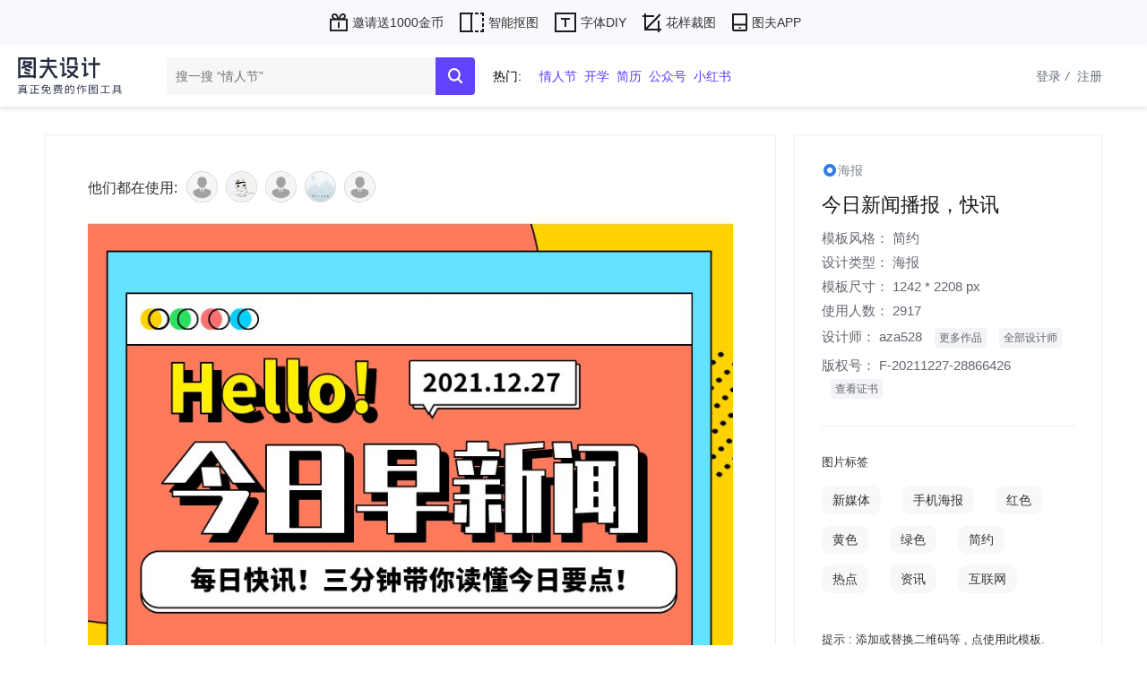

--- FILE ---
content_type: text/html; charset=utf-8
request_url: https://www.tufu.cn/yulan/5SnD3ftGCs
body_size: 6936
content:
<!DOCTYPE html>
<html lang="zh-CN">
<head>
    <meta charset="UTF-8">
    <title>今日新闻播报，快讯,简约,海报模板,设计师aza528-图夫免费在线设计作图-tufu.cn</title>
    <link rel="stylesheet" href="/static/assets/css/reset.css">
    <link rel="stylesheet" href="/static/css/common/common.css?v=202509041600">
    <link rel="canonical" href="https://www.tufu.cn/yulan/5SnD3ftGCs"/>
    <link rel="stylesheet" href="/static/style/signin.css?v=202509041600">
    <link rel="stylesheet" href="/static/style/common/dialog.css?v=202509041600">
        <link rel="stylesheet" href="/static/style/preview.css?v=202509041600">
        <link rel="stylesheet" href="/static/css/common/waterfall.css?v=202509041600">
        <link rel="stylesheet" href="/static/style/common/dialog.css?v=202509041600">
        </head>
<body>
<div class="othertool-banner">
    <ul class="container" type="ps_img">
            <li class="tool-nav-item">
                <a href="https://www.tufu.cn/invite" target="_blank" class="item" >
                    <img src="https://static.tufu.cn/tools/211211/JMNlZwHg5L.svg?v=202509041600">
                    <p>邀请送1000金币</p>
                </a>
            </li>
                                    <li class="tool-nav-item">
                <a href="https://www.tufu.cn/clip/matting" target="_blank" class="item" >
                    <img src="https://static.tufu.cn/tools/211208/uwrxTW2fhX.svg?v=202509041600">
                    <p>智能抠图</p>
                </a>
            </li>
                            <li class="tool-nav-item">
                <a href="https://font.tufu.cn/" target="_blank" class="item" >
                    <img src="https://static.tufu.cn/tools/211208/hcW5As9upM.svg?v=202509041600">
                    <p>字体DIY</p>
                </a>
            </li>
                            <li class="tool-nav-item">
                <a href="https://www.tufu.cn/pattern/create" target="_blank" class="item" >
                    <img src="https://static.tufu.cn/tools/211208/haJbZNcWen.svg?v=202509041600">
                    <p>花样裁图</p>
                </a>
            </li>
                            <li class="tool-nav-item">
                <a href="https://www.tufu.cn/download" target="_blank" class="item" >
                    <img src="https://static.tufu.cn/tools/211208/C36K64j636.svg?v=202509041600">
                    <p>图夫APP</p>
                </a>
            </li>
                    </ul>
</div>

<div class="header" id="header">
    <div class="header-left">
        <a href="/">
            <img src="/static/assets/images/logo.svg?v=202509041600" alt="图夫设计-真正免费的在线设计作图工具-tufu.cn">
        </a>
        <a href="/invite" style="display: none">
            <img src="/static/assets/images/integral/header-banner.png" class="header-banner">
        </a>
    </div>
    <div class="header-content container">
        <div class="search-area">
            <div class="header-input">
                <input type="text" placeholder="搜一搜 “情人节”" class="header-search-textValue"
                       autocomplete="off" id="text-search-textvalue" value="">
                <div class="hearder-search-btn" id="btn-search-textvalue">
                    <img class="icon-img" src="/static/assets/images/record-search.svg">
                </div>
            </div>
                            <div class="hotListloops" >
                    <div class="hot-title">热门:</div>
                    <div class="hotListloop">
                                                <div class="search-hot-item"><a href="/moban/sousuo/情人节">情人节</a></div>
                                                <div class="search-hot-item"><a href="/moban/sousuo/开学">开学</a></div>
                                                <div class="search-hot-item"><a href="/moban/sousuo/简历">简历</a></div>
                                                <div class="search-hot-item"><a href="/moban/sousuo/公众号">公众号</a></div>
                                                <div class="search-hot-item"><a href="/moban/sousuo/小红书">小红书</a></div>
                                            </div>
                </div>
                    </div>
        <div class="header-right">
                      <div class="login-area regdiv">
                <span class="sureLogin" onclick="lg.loginBtnClick(this);" data-target="login"
                      type="login">登录<em style="padding: 0 5px">/</em></span>

                <span onclick="lg.loginBtnClick(this)" data-target="register" type="register">注册</span>
            </div>
                </div>
    </div>
</div>

<section class="content">
    <div class="main">
        <div class="container preview-content">
            <div class="main-preview">
                <div class="preview-left">
                    <div class="detail-preview">
                                                <div class="template-action">
                            <p class="action-tips">他们都在使用:</p>
                            <div class="use-list">
                                                                <a href="/zhuye/aB5qTjV8jb"><img class="favor-avatar" src="https://file.tufu.cn/webmedia/210826/wgdQTJkYaG.jpg"></a>
                                                                <a href="/zhuye/B72LJ3qKHr"><img class="favor-avatar" src="https://file.tufu.cn/headImage/220122/sdu77cucXi.jpg"></a>
                                                                <a href="/zhuye/ejyawa4cfl"><img class="favor-avatar" src="https://static.tufu.cn/webmedia/210826/wgdQTJkYaG.jpg"></a>
                                                                <a href="/zhuye/TTTT66"><img class="favor-avatar" src="https://thirdwx.qlogo.cn/mmopen/vi_32/4iaW8ey22FXlia7uTJHC13otN33oZ9Y26ZLWu15ureibLMzha2eDsHs8asF5Gaqia5mjCeWF76R897VP4qeet5PJUA/132"></a>
                                                                <a href="/zhuye/8pagc1F3DI"><img class="favor-avatar" src="https://static.tufu.cn/webmedia/210826/wgdQTJkYaG.jpg"></a>
                                                            </div>
                        </div>
                                                <div class="preview-img-area" style="position:relative">
                            <div id="imgload">图片加载中...</div>
                                                            <a href="https://api.tufu.cn//design/create?tid=5SnD3ftGCs"  target="_blank" data-id="5SnD3ftGCs" data-thumb="https://static.tufu.cn/page/211227/5136824f7bb8f343b3a485eb0ca79803.png" data-title='今日新闻播报，快讯' id="a_edit">

                                                                  <img class="preview-img beforeloading" id="pimg"
                                                                    src="https://static.tufu.cn/page/211227/5136824f7bb8f343b3a485eb0ca79803.png">
                                </a>

                        </div>
                    </div>
                </div>
                <div class="preview-right">
                    <div class="template-info">
                        <div class="info-type">
                            <img class="preview-icon" src="/static/assets/images/preview-icon.png">
                                                        <span>海报</span>
                                                    </div>
                        <div class="info-title"><h3>今日新闻播报，快讯</h3></div>
                        <div class="design-tips">
                                                        <!--<span>可商用</span>
                            <span>会员授权</span>-->
                        </div>


                        <div class="info-detail">

                            <div class="preview-detail-item">
                                <span class="span-title">模板风格：</span>
                                                                                                                                                                                                                                <span class="span-result"><a
                                        href="/moban/39-0-0/最新的简约模板">简约</a></span>
                                                                                                                                                                                            </div>

                            <div class="preview-detail-item">
                                <span class="span-title">设计类型：</span>
                                                                <span class="span-result"><a
                                        href="/doctype/海报">海报</a></span>
                                
                            </div>
                                                        <div class="preview-detail-item">
                                <span class="span-title">模板尺寸：</span>
                                <span class="span-result">1242 * 2208 px</span>
                            </div>
                                                        <div class="preview-detail-item">
                                <span class="span-title">使用人数：</span>
                                <span class="span-result">2917</span>
                            </div>
                            <div class="preview-detail-item">
                                <span class="span-title">设计师：</span>
                                                                <a class="span-result designer" href="/designer/2NFTdHe0gl/aza528" target="_blank">aza528</a>
                                <a class="designer-more" href="/designer/2NFTdHe0gl/aza528" target="_blank">更多作品</a>
                                                                
                                <a href="/designerlist" class="all-designer" target="_blank">全部设计师</a>
                            </div>
                            <div class="preview-detail-item">
                                <span class="span-title">版权号：</span>
                                <span class="span-result">F-20211227-28866426</span>
                                <a class="record_more" href="/recordcertificate?id=5SnD3ftGCs" target="_blank">查看证书</a>
                            </div>
                        </div>
                        <div class="tag-list">
                            <p class="eminfo">图片标签</p>
                            <div class="preview-taglist">
                                <div class="preview-tags">
                                                                        <span><a href="/sortlist/新媒体">新媒体</a></span>
                                                                        <span><a href="/sortlist/手机海报">手机海报</a></span>
                                                                        <span><a href="/sortlist/红色">红色</a></span>
                                                                        <span><a href="/sortlist/黄色">黄色</a></span>
                                                                        <span><a href="/sortlist/绿色">绿色</a></span>
                                                                        <span><a href="/sortlist/简约">简约</a></span>
                                                                        <span><a href="/sortlist/热点">热点</a></span>
                                                                        <span><a href="/sortlist/资讯">资讯</a></span>
                                                                        <span><a href="/sortlist/互联网">互联网</a></span>
                                                                    </div>

                            </div>

                        </div>
                        <div class="button-area" id="27261" _id="5SnD3ftGCs"
                             slug="custom"
                             data-collect="false">
                            <p class="eminfo">提示 : 添加或替换二维码等 , 点使用此模板.</p>
                            <div class="btn-priview">
                                                                <a href="https://api.tufu.cn//design/create?tid=5SnD3ftGCs" data-id="5SnD3ftGCs" data-thumb="https://static.tufu.cn/page/211227/5136824f7bb8f343b3a485eb0ca79803.png" data-title='今日新闻播报，快讯' id="a_3dedit">
                                    
                                        <button type="button" class="preview-btn d3edit-btn">秒变视频</button>
                                    </a>
                                                                <a href="https://api.tufu.cn//design/create?tid=5SnD3ftGCs" data-id="5SnD3ftGCs" data-thumb="https://static.tufu.cn/page/211227/5136824f7bb8f343b3a485eb0ca79803.png" data-title='今日新闻播报，快讯' id="a_edit">
                                    
                                        <button type="button" class="preview-btn edit-btn">编辑图片</button>
                                    </a>

                                   
                            </div>

                            <button type="button" class="preview-btn"
                                    id="download_nowater"
                                    style="width:140px;margin-right:8px;background:#337de2;color:#fff;display:none"
                                    onclick="downloadNowater()">
                                免费下载 <span style="font-size:12px">无水印</span>
                            </button>

                        </div>
                    </div>
                </div>

            </div>
            <div class="list-title">类似图片</div>
                <div class="template-list" id="template-list">
                    
                    <div class="waterfall-item bxc" id="22803" _id="FhmgzJrBVv"
                         slug="poster" isKit="undefined"
                         is_enterprise="0"
                         data-collect="false"
                         data-percent="177.75"
                    >



                                                    <div class="img-area" style="padding-bottom:177.75%" _id="FhmgzJrBVv">
                                
                                <a href="/yulan/FhmgzJrBVv" data-id="FhmgzJrBVv" data-thumb="https://static.tufu.cn/page/210806/a1e98041e59be47cc28ea066e80c40e0.png?x-oss-process=image/resize,w_400,m_lfit" data-title='日签'>
                                                                        <img class="lazy-load template-img"
                                         src="https://static.tufu.cn/page/210806/a1e98041e59be47cc28ea066e80c40e0.png?x-oss-process=image/resize,w_400,m_lfit" loading="lazy"
                                         alt="日签" >
                                                                    </a>
                                
                                <div class="hover-show">
                                                                        <div class="collect">
                                                                                <img class="collect-img" src="/static/assets/images/uncollect.svg">
                                                                            </div>

                                    
                                    <div class="preview">

                                        <img class="preview-icon" src="/static/assets/images/preview-icon.svg">
                                    </div>
                                    
                                </div>

                                
                            </div>
                            <a href="/preview?id=FhmgzJrBVv"><p class="item-title">日签</p></a>



                            

                            <p class="item-record">
                                                                <a href="/recordcertificate?id=FhmgzJrBVv" target="_blank" class="copyright-link">查看版权</a>
                                                                <span>尺寸：1242*2208px</span>
                            </p>


                        </div>
                        
                    <div class="waterfall-item bxc" id="23387" _id="ihBf6wnUlk"
                         slug="poster" isKit="undefined"
                         is_enterprise="0"
                         data-collect="false"
                         data-percent="177.75"
                    >



                                                    <div class="img-area" style="padding-bottom:177.75%" _id="ihBf6wnUlk">
                                
                                <a href="/yulan/ihBf6wnUlk" data-id="ihBf6wnUlk" data-thumb="https://static.tufu.cn/page/210806/87ac531ff68ffd6f42214f60e3437c63.png?x-oss-process=image/resize,w_400,m_lfit" data-title='日签'>
                                                                        <img class="lazy-load template-img"
                                         src="https://static.tufu.cn/page/210806/87ac531ff68ffd6f42214f60e3437c63.png?x-oss-process=image/resize,w_400,m_lfit" loading="lazy"
                                         alt="日签" >
                                                                    </a>
                                
                                <div class="hover-show">
                                                                        <div class="collect">
                                                                                <img class="collect-img" src="/static/assets/images/uncollect.svg">
                                                                            </div>

                                    
                                    <div class="preview">

                                        <img class="preview-icon" src="/static/assets/images/preview-icon.svg">
                                    </div>
                                    
                                </div>

                                
                            </div>
                            <a href="/preview?id=ihBf6wnUlk"><p class="item-title">日签</p></a>



                            

                            <p class="item-record">
                                                                <a href="/recordcertificate?id=ihBf6wnUlk" target="_blank" class="copyright-link">查看版权</a>
                                                                <span>尺寸：1242*2208px</span>
                            </p>


                        </div>
                        
                    <div class="waterfall-item bxc" id="23600" _id="8Aa5h7NrSP"
                         slug="poster" isKit="undefined"
                         is_enterprise="0"
                         data-collect="false"
                         data-percent="177.75"
                    >



                                                    <div class="img-area" style="padding-bottom:177.75%" _id="8Aa5h7NrSP">
                                
                                <a href="/yulan/8Aa5h7NrSP" data-id="8Aa5h7NrSP" data-thumb="https://static.tufu.cn/page/240122/1caeeff84b6931e8b4a8c6cd4419e072.png?x-oss-process=image/resize,w_400,m_lfit" data-title='处暑，芦苇，节气，飞鸟'>
                                                                        <img class="lazy-load template-img"
                                         src="https://static.tufu.cn/page/240122/1caeeff84b6931e8b4a8c6cd4419e072.png?x-oss-process=image/resize,w_400,m_lfit" loading="lazy"
                                         alt="处暑，芦苇，节气，飞鸟" >
                                                                    </a>
                                
                                <div class="hover-show">
                                                                        <div class="collect">
                                                                                <img class="collect-img" src="/static/assets/images/uncollect.svg">
                                                                            </div>

                                    
                                    <div class="preview">

                                        <img class="preview-icon" src="/static/assets/images/preview-icon.svg">
                                    </div>
                                    
                                </div>

                                
                            </div>
                            <a href="/preview?id=8Aa5h7NrSP"><p class="item-title">处暑，芦苇，节气，飞鸟</p></a>



                            

                            <p class="item-record">
                                                                <a href="/recordcertificate?id=8Aa5h7NrSP" target="_blank" class="copyright-link">查看版权</a>
                                                                <span>尺寸：1242*2208px</span>
                            </p>


                        </div>
                        
                    <div class="waterfall-item bxc" id="25430" _id="tdzrQKc6Yp"
                         slug="poster" isKit="undefined"
                         is_enterprise="0"
                         data-collect="false"
                         data-percent="177.75"
                    >



                                                    <div class="img-area" style="padding-bottom:177.75%" _id="tdzrQKc6Yp">
                                
                                <a href="/yulan/tdzrQKc6Yp" data-id="tdzrQKc6Yp" data-thumb="https://static.tufu.cn/page/211105/f97feb79a1d8a2ef704e02c916ae28a3.png?x-oss-process=image/resize,w_400,m_lfit" data-title='日签'>
                                                                        <img class="lazy-load template-img"
                                         src="https://static.tufu.cn/page/211105/f97feb79a1d8a2ef704e02c916ae28a3.png?x-oss-process=image/resize,w_400,m_lfit" loading="lazy"
                                         alt="日签" >
                                                                    </a>
                                
                                <div class="hover-show">
                                                                        <div class="collect">
                                                                                <img class="collect-img" src="/static/assets/images/uncollect.svg">
                                                                            </div>

                                    
                                    <div class="preview">

                                        <img class="preview-icon" src="/static/assets/images/preview-icon.svg">
                                    </div>
                                    
                                </div>

                                
                            </div>
                            <a href="/preview?id=tdzrQKc6Yp"><p class="item-title">日签</p></a>



                            

                            <p class="item-record">
                                                                <a href="/recordcertificate?id=tdzrQKc6Yp" target="_blank" class="copyright-link">查看版权</a>
                                                                <span>尺寸：1242*2208px</span>
                            </p>


                        </div>
                        
                    <div class="waterfall-item bxc" id="26007" _id="TpguFvi7dW"
                         slug="poster" isKit="undefined"
                         is_enterprise="0"
                         data-collect="false"
                         data-percent="177.75"
                    >



                                                    <div class="img-area" style="padding-bottom:177.75%" _id="TpguFvi7dW">
                                
                                <a href="/yulan/TpguFvi7dW" data-id="TpguFvi7dW" data-thumb="https://static.tufu.cn/page/211105/d41b70a122787e04d8f09e16da32bb87.png?x-oss-process=image/resize,w_400,m_lfit" data-title='日签'>
                                                                        <img class="lazy-load template-img"
                                         src="https://static.tufu.cn/page/211105/d41b70a122787e04d8f09e16da32bb87.png?x-oss-process=image/resize,w_400,m_lfit" loading="lazy"
                                         alt="日签" >
                                                                    </a>
                                
                                <div class="hover-show">
                                                                        <div class="collect">
                                                                                <img class="collect-img" src="/static/assets/images/uncollect.svg">
                                                                            </div>

                                    
                                    <div class="preview">

                                        <img class="preview-icon" src="/static/assets/images/preview-icon.svg">
                                    </div>
                                    
                                </div>

                                
                            </div>
                            <a href="/preview?id=TpguFvi7dW"><p class="item-title">日签</p></a>



                            

                            <p class="item-record">
                                                                <a href="/recordcertificate?id=TpguFvi7dW" target="_blank" class="copyright-link">查看版权</a>
                                                                <span>尺寸：1242*2208px</span>
                            </p>


                        </div>
                        
                    <div class="waterfall-item bxc" id="26018" _id="kq7KFlpUBg"
                         slug="poster" isKit="undefined"
                         is_enterprise="0"
                         data-collect="false"
                         data-percent="177.75"
                    >



                                                    <div class="img-area" style="padding-bottom:177.75%" _id="kq7KFlpUBg">
                                
                                <a href="/yulan/kq7KFlpUBg" data-id="kq7KFlpUBg" data-thumb="https://static.tufu.cn/page/211105/682abe32bb8b106ba2d4bb999080cc72.png?x-oss-process=image/resize,w_400,m_lfit" data-title='日签'>
                                                                        <img class="lazy-load template-img"
                                         src="https://static.tufu.cn/page/211105/682abe32bb8b106ba2d4bb999080cc72.png?x-oss-process=image/resize,w_400,m_lfit" loading="lazy"
                                         alt="日签" >
                                                                    </a>
                                
                                <div class="hover-show">
                                                                        <div class="collect">
                                                                                <img class="collect-img" src="/static/assets/images/uncollect.svg">
                                                                            </div>

                                    
                                    <div class="preview">

                                        <img class="preview-icon" src="/static/assets/images/preview-icon.svg">
                                    </div>
                                    
                                </div>

                                
                            </div>
                            <a href="/preview?id=kq7KFlpUBg"><p class="item-title">日签</p></a>



                            

                            <p class="item-record">
                                                                <a href="/recordcertificate?id=kq7KFlpUBg" target="_blank" class="copyright-link">查看版权</a>
                                                                <span>尺寸：1242*2208px</span>
                            </p>


                        </div>
                        
                    <div class="waterfall-item bxc" id="26030" _id="z9lrd3qYhD"
                         slug="poster" isKit="undefined"
                         is_enterprise="0"
                         data-collect="false"
                         data-percent="177.75"
                    >



                                                    <div class="img-area" style="padding-bottom:177.75%" _id="z9lrd3qYhD">
                                
                                <a href="/yulan/z9lrd3qYhD" data-id="z9lrd3qYhD" data-thumb="https://static.tufu.cn/page/211105/714960cd5e7f1a8bcc04e147e51507f2.png?x-oss-process=image/resize,w_400,m_lfit" data-title='日签'>
                                                                        <img class="lazy-load template-img"
                                         src="https://static.tufu.cn/page/211105/714960cd5e7f1a8bcc04e147e51507f2.png?x-oss-process=image/resize,w_400,m_lfit" loading="lazy"
                                         alt="日签" >
                                                                    </a>
                                
                                <div class="hover-show">
                                                                        <div class="collect">
                                                                                <img class="collect-img" src="/static/assets/images/uncollect.svg">
                                                                            </div>

                                    
                                    <div class="preview">

                                        <img class="preview-icon" src="/static/assets/images/preview-icon.svg">
                                    </div>
                                    
                                </div>

                                
                            </div>
                            <a href="/preview?id=z9lrd3qYhD"><p class="item-title">日签</p></a>



                            

                            <p class="item-record">
                                                                <a href="/recordcertificate?id=z9lrd3qYhD" target="_blank" class="copyright-link">查看版权</a>
                                                                <span>尺寸：1242*2208px</span>
                            </p>


                        </div>
                        
                    <div class="waterfall-item bxc" id="27668" _id="Nmu6yRI8bB"
                         slug="poster" isKit="undefined"
                         is_enterprise="0"
                         data-collect="false"
                         data-percent="177.75"
                    >



                                                    <div class="img-area" style="padding-bottom:177.75%" _id="Nmu6yRI8bB">
                                
                                <a href="/yulan/Nmu6yRI8bB" data-id="Nmu6yRI8bB" data-thumb="https://static.tufu.cn/page/220211/901476236471dba1ecb7c26967cdb619.png?x-oss-process=image/resize,w_400,m_lfit" data-title='情人节，营销，促销，活动，手机海报'>
                                                                        <img class="lazy-load template-img"
                                         src="https://static.tufu.cn/page/220211/901476236471dba1ecb7c26967cdb619.png?x-oss-process=image/resize,w_400,m_lfit" loading="lazy"
                                         alt="情人节，营销，促销，活动，手机海报" >
                                                                    </a>
                                
                                <div class="hover-show">
                                                                        <div class="collect">
                                                                                <img class="collect-img" src="/static/assets/images/uncollect.svg">
                                                                            </div>

                                    
                                    <div class="preview">

                                        <img class="preview-icon" src="/static/assets/images/preview-icon.svg">
                                    </div>
                                                                        <div class="used-area">1人使用</div>
                                    
                                </div>

                                
                            </div>
                            <a href="/preview?id=Nmu6yRI8bB"><p class="item-title">情人节，营销，促销，活动，手机海报</p></a>



                            

                            <p class="item-record">
                                                                <a href="/recordcertificate?id=Nmu6yRI8bB" target="_blank" class="copyright-link">查看版权</a>
                                                                <span>尺寸：1242*2208px</span>
                            </p>


                        </div>
                        
                    <div class="waterfall-item bxc" id="27822" _id="y2jmGX3gXe"
                         slug="poster" isKit="undefined"
                         is_enterprise="0"
                         data-collect="false"
                         data-percent="177.75"
                    >



                                                    <div class="img-area" style="padding-bottom:177.75%" _id="y2jmGX3gXe">
                                
                                <a href="/yulan/y2jmGX3gXe" data-id="y2jmGX3gXe" data-thumb="https://static.tufu.cn/page/220222/98ef354b8809aba89e839a86c480334d.png?x-oss-process=image/resize,w_400,m_lfit" data-title='插花，花艺，活动，营销，手机海报'>
                                                                        <img class="lazy-load template-img"
                                         src="https://static.tufu.cn/page/220222/98ef354b8809aba89e839a86c480334d.png?x-oss-process=image/resize,w_400,m_lfit" loading="lazy"
                                         alt="插花，花艺，活动，营销，手机海报" >
                                                                    </a>
                                
                                <div class="hover-show">
                                                                        <div class="collect">
                                                                                <img class="collect-img" src="/static/assets/images/uncollect.svg">
                                                                            </div>

                                    
                                    <div class="preview">

                                        <img class="preview-icon" src="/static/assets/images/preview-icon.svg">
                                    </div>
                                    
                                </div>

                                
                            </div>
                            <a href="/preview?id=y2jmGX3gXe"><p class="item-title">插花，花艺，活动，营销，手机海报</p></a>



                            

                            <p class="item-record">
                                                                <a href="/recordcertificate?id=y2jmGX3gXe" target="_blank" class="copyright-link">查看版权</a>
                                                                <span>尺寸：1242*2208px</span>
                            </p>


                        </div>
                        
                    <div class="waterfall-item bxc" id="29780" _id="zNFGxSwFXL"
                         slug="poster" isKit="undefined"
                         is_enterprise="0"
                         data-collect="false"
                         data-percent="177.75"
                    >



                                                    <div class="img-area" style="padding-bottom:177.75%" _id="zNFGxSwFXL">
                                
                                <a href="/yulan/zNFGxSwFXL" data-id="zNFGxSwFXL" data-thumb="https://static.tufu.cn/page/220715/7cc04e1dc0b00f9d7b4ae90812a5171c.png?x-oss-process=image/resize,w_400,m_lfit" data-title='暑假补习班 学习 教育'>
                                                                        <img class="lazy-load template-img"
                                         src="https://static.tufu.cn/page/220715/7cc04e1dc0b00f9d7b4ae90812a5171c.png?x-oss-process=image/resize,w_400,m_lfit" loading="lazy"
                                         alt="暑假补习班 学习 教育" >
                                                                    </a>
                                
                                <div class="hover-show">
                                                                        <div class="collect">
                                                                                <img class="collect-img" src="/static/assets/images/uncollect.svg">
                                                                            </div>

                                    
                                    <div class="preview">

                                        <img class="preview-icon" src="/static/assets/images/preview-icon.svg">
                                    </div>
                                    
                                </div>

                                
                            </div>
                            <a href="/preview?id=zNFGxSwFXL"><p class="item-title">暑假补习班 学习 教育</p></a>



                            

                            <p class="item-record">
                                                                <a href="/recordcertificate?id=zNFGxSwFXL" target="_blank" class="copyright-link">查看版权</a>
                                                                <span>尺寸：1242*2208px</span>
                            </p>


                        </div>
                        
                    <div class="waterfall-item bxc" id="30243" _id="9lVRYH7Z2f"
                         slug="poster" isKit="undefined"
                         is_enterprise="0"
                         data-collect="false"
                         data-percent="177.75"
                    >



                                                    <div class="img-area" style="padding-bottom:177.75%" _id="9lVRYH7Z2f">
                                
                                <a href="/yulan/9lVRYH7Z2f" data-id="9lVRYH7Z2f" data-thumb="https://static.tufu.cn/page/220822/5a4cd8348954ea4ca99ea443da9de5fb.png?x-oss-process=image/resize,w_400,m_lfit" data-title='中秋海报'>
                                                                        <img class="lazy-load template-img"
                                         src="https://static.tufu.cn/page/220822/5a4cd8348954ea4ca99ea443da9de5fb.png?x-oss-process=image/resize,w_400,m_lfit" loading="lazy"
                                         alt="中秋海报" >
                                                                    </a>
                                
                                <div class="hover-show">
                                                                        <div class="collect">
                                                                                <img class="collect-img" src="/static/assets/images/uncollect.svg">
                                                                            </div>

                                    
                                    <div class="preview">

                                        <img class="preview-icon" src="/static/assets/images/preview-icon.svg">
                                    </div>
                                                                        <div class="used-area">4人使用</div>
                                    
                                </div>

                                
                            </div>
                            <a href="/preview?id=9lVRYH7Z2f"><p class="item-title">中秋海报</p></a>



                            

                            <p class="item-record">
                                                                <a href="/recordcertificate?id=9lVRYH7Z2f" target="_blank" class="copyright-link">查看版权</a>
                                                                <span>尺寸：1242*2208px</span>
                            </p>


                        </div>
                        
                    <div class="waterfall-item bxc" id="31137" _id="h6PMBHs4FR"
                         slug="poster" isKit="undefined"
                         is_enterprise="0"
                         data-collect="false"
                         data-percent="177.75"
                    >



                                                    <div class="img-area" style="padding-bottom:177.75%" _id="h6PMBHs4FR">
                                
                                <a href="/yulan/h6PMBHs4FR" data-id="h6PMBHs4FR" data-thumb="https://static.tufu.cn/page/240828/1fe161de3ff24b5a1beb055f5fad090a.png?x-oss-process=image/resize,w_400,m_lfit" data-title='万圣节暗黑搞怪海报'>
                                                                        <img class="lazy-load template-img"
                                         src="https://static.tufu.cn/page/240828/1fe161de3ff24b5a1beb055f5fad090a.png?x-oss-process=image/resize,w_400,m_lfit" loading="lazy"
                                         alt="万圣节暗黑搞怪海报" >
                                                                    </a>
                                
                                <div class="hover-show">
                                                                        <div class="collect">
                                                                                <img class="collect-img" src="/static/assets/images/uncollect.svg">
                                                                            </div>

                                    
                                    <div class="preview">

                                        <img class="preview-icon" src="/static/assets/images/preview-icon.svg">
                                    </div>
                                    
                                </div>

                                
                            </div>
                            <a href="/preview?id=h6PMBHs4FR"><p class="item-title">万圣节暗黑搞怪海报</p></a>



                            

                            <p class="item-record">
                                                                <a href="/recordcertificate?id=h6PMBHs4FR" target="_blank" class="copyright-link">查看版权</a>
                                                                <span>尺寸：1242*2208px</span>
                            </p>


                        </div>
                        


                    </div>






        </div>

    </div>
    <input type="hidden" value="page/211227/5136824f7bb8f343b3a485eb0ca79803.png" id="preview_thumb">
</section>
<footer id="footer" style="padding-left: 0;">
    <div class="footer_main container">
        <div class="footer_top">
            <ul>
                <li>
                    <a href="/about" target="_blank">关于图夫</a>
                </li>
                <li>
                    <a href="/agreement" target="_blank">用户协议</a>
                </li>
                <li>
                    <a href="/privacy" target="_blank">隐私条款</a>
                </li>
                <li>
                    <a href="/copyright" target="_blank">版权说明</a>
                </li>
                <li>
                    <a href="/designerlist" target="_blank">图夫设计师</a>
                </li>
                <li>
                    <a href="/searchrecord" target="_blank">版权查询</a>
                </li>
                <li>
                    <a href="/welcome" target="_blank">功能介绍</a>
                </li>
            </ul>
            <div class="media-icon">
                <span>关注我们</span>
                <div class="icon-item wechat-foot-container">
                    <img class="media-img" src="/static/assets/images/wechat-foot.png">
                    <div class="wechat-container">
                        <img src="/static/assets/images/wechat-qrcode.jpg?v=2">
                    </div>
                </div>
            </div>
        </div>
            <div class="footer_bottom">
                                <ul class="fb_bottom">
                    <li class="fb_bottom_li">
                        <a href="http://beian.miit.gov.cn/" target="_blank">鄂ICP备2021017619号</a>
                        <span class="copyright-divider">|</span>
                    </li>
                    <li>&copy; 2026 图夫科技 版权所有</li>
                    <li><a href="https://www.tufu.cn/">tufu.cn</a></li>
                </ul>
            </div>
    </div>
</footer>
<input type="hidden" id="marketBanner" value="{&quot;id&quot;:1,&quot;name&quot;:&quot;视频PC&quot;,&quot;thumb&quot;:&quot;https:\/\/static.tufu.cn\/site_market\/220506\/sF1SCCnc1F.png&quot;,&quot;width&quot;:1379,&quot;height&quot;:1379,&quot;type&quot;:0,&quot;status&quot;:1,&quot;sort&quot;:100,&quot;create_time&quot;:&quot;2022-01-06 14:29:11&quot;,&quot;url&quot;:&quot;https:\/\/3d.tufu.cn\/&quot;}">
<script src="/static/js/jquery2.1.4.min.js"></script>
<script>

var _hmt = _hmt || [];
(function() {
    var hm = document.createElement("script");
    hm.src = "https://hm.baidu.com/hm.js?ebc60001570ab225e6f5ab7a6b023590";
    var s = document.getElementsByTagName("script")[0];
    s.parentNode.insertBefore(hm, s);
})();


var curDate= new Date().toDateString();
if(localStorage.getItem("curtime")){
    var oldTime=localStorage.getItem("curtime");
    if(curDate!=oldTime){
        localStorage.removeItem("curtime");
    }
}

function addBanner(){
    var bannerStr='';
    if(!document.getElementById('adv_banner') && !localStorage.getItem("curtime")){
        var marketImg = $("#marketBanner").val();
        if(!marketImg){
            return false;
        }
        var newObj=JSON.parse(marketImg);
        if(!newObj.url || newObj.url==null){
            newObj.url='javascript:;'
        }
        console.log(marketImg,"hhhhhhhhhhh---------------------------")
        var adiv=document.createElement('div');
        adiv.className='adver-banner';
        adiv.id='adv_banner';
        adiv.innerHTML=`<a href="${newObj.url}" target="_blank"><img class="adver-img" src="${newObj.thumb}"></a><img class="adver-close" src="/static/assets/images/adver-close.png">`;
        bannerStr+=adiv.outerHTML;
        $('body').append(bannerStr);
    }

}
//addBanner();
$('body').on('click','.adver-close',function(e){
    localStorage.setItem("curtime", new Date().toDateString());
    $('#adv_banner').remove();
});
</script>

<div class="dialog callback-dialog">
    <div class="callback-content"></div>
</div>
<input type="hidden" id="__token__" name="__token__" value="41ae09ad1d8ef91dcc7cbcbb3d004f46"/>
<input type="hidden" id="user_token" value="">
<input type="hidden" id="wechat_status" value="{&quot;is_login&quot;:0,&quot;is_login_qq&quot;:&quot;1&quot;,&quot;is_vip&quot;:0,&quot;is_app_vip&quot;:&quot;1&quot;,&quot;is_app_coin_exchange&quot;:&quot;1&quot;}">
<input type="hidden" id="curpage_mark" value="index/Seo/gettemplatebyid">

<input type="hidden" id="user_login" value="">
<input type="hidden" id="user_id" value="">
<script src="/static/js/ie.js"></script>
<script src="/static/js/geetest/gt4.js"></script>
<script>
    var www = "https://www.tufu.cn/";
    var api = "https://api.tufu.cn/";
    var oss = "https://static.tufu.cn/";
    var captcha_id = "78df08788e6edd7071223eef3058053e";
    var defaultHeadImg="https://static.tufu.cn/webmedia/210826/wgdQTJkYaG.jpg"
</script>

<div class="dialog-bg">
    <div class="dialog nowater-dialog">
        <img class="close-icon" src="/static/assets/images/close.png"
             onclick="hideDialog('.nowater-dialog','.dialog-bg')">
        <div class="button-download" style="padding:8px 16px;height:auto;width:auto;">保存到电脑上</div>
        <p style="margin:8px 0;font-size:20px;font-weight:300;line-height:24px">用微信扫码 ,保存到手机</p>
        <div class="qr-code-img"></div>
    </div>
</div>



<input type="hidden" id="author_id" value="2NFTdHe0gl">
<script src="/static/js/request.js?v=202509041600"></script>
<script src="/static/js/jquery.qrcode.min.js"></script>
<script src="/static/js/common/config.js?v=202509041600"></script>
<script src="/static/js/common/signin.js?v=202509041600"></script>
<script src="/static/js/common/user.js?v=202509041600"></script>
<script src="/static/js/common/common.js?v=202509041600"></script>
<script src="/static/js/common/waterfall2.js?v=202509041600"></script>
<script src="/static/js/preview/preview.js?v=202509041600"></script>
</body>
</html>


--- FILE ---
content_type: text/css
request_url: https://www.tufu.cn/static/css/common/common.css?v=202509041600
body_size: 8447
content:

* {
    box-sizing: border-box;
    margin: 0;
    padding: 0;
    font-family: PingFang SC, Lantinghei SC, Helvetica Neue, Helvetica, Arial, Microsoft YaHei, 微软雅黑, STHeitiSC-Light, simsun, 宋体, WenQuanYi Zen Hei, WenQuanYi Micro Hei, "sans-serif";
}

html, body, div, span, applet, object, iframe,
h1, h2, h3, h4, h5, h6, p, blockquote, pre,
a, abbr, acronym, address, big, cite, code,
del, dfn, em, img, ins, kbd, q, s, samp,
small, strike, strong, sub, sup, tt, var,
b, u, i, center,
dl, dt, dd, ol, ul, li,
fieldset, form, label, legend,
table, caption, tbody, tfoot, thead, tr, th, td,
article, aside, canvas, details, embed,
figure, figcaption, footer, header, hgroup,
menu, nav, output, ruby, section, summary,
time, mark, audio, video {
    margin: 0;
    padding: 0;
    border: 0;
    font-size: 100%;
    vertical-align: baseline;
}


article, aside, details, figcaption, figure,
footer, header, hgroup, menu, nav, section {
    display: block;
}

body {
    line-height: 1;
}

ol, ul {
    list-style: none;
}

blockquote, q {
    quotes: none;
}

blockquote:before, blockquote:after,
q:before, q:after {
    content: '';
    content: none;
}

table {
    border-collapse: collapse;
    border-spacing: 0;
}

a {
    text-decoration: none;
    color: #333
}

a:hover {
    text-decoration: none;
}

input {

    background: none;

    outline: none;

    border: 0px;

}

button:focus {
    outline: none;
}



*::-webkit-scrollbar {
    width: 5px;
    height: 5px;
}

*::-webkit-scrollbar-track {
    background: #f7f7f7;
    border-radius: 2px;
}

*::-webkit-scrollbar-thumb {
    background: #dce1e6;
    border-radius: 5px;
}

body::-webkit-scrollbar {
    width: 10px;
}

body::-webkit-scrollbar-thumb {
    background: #b3b2be;
    border-radius: 5px;
}

* {
    scrollbar-width: thin;
    scrollbar-color: #dce1e6 #f7f7f7;
}

html {
    scrollbar-width: thin;
    scrollbar-color: #b3b2be #f7f7f7;
}


body {
    height: 100vh;
    overflow-x: hidden;
}


.header {
    width: 100%;
    height: 69px;
    position: fixed;
    z-index: 40;
    top: 50px;
    background-color: #ffffff;
    box-shadow: 0 3px 4px rgb(0 0 0 / 10%);
    display: flex;
    align-items: center;
    justify-content: space-between;
}

.header-left {
    text-align: center;
    display: flex;
    align-items: center;
    padding-left: 20px;
    height: 100%;
}


.header-left img {
    width: 116px;
    vertical-align: middle;

}

.header-left img.header-banner {
    margin: 0 8px;
}


.header-content {
    width: 100%;
    height: 69px;
    display: flex;
    align-items: center;
    justify-content: space-between;
    flex: 1;

}

.header-input {
    height: 42px;
    background-color: #f6f7f9;
    border-radius: 2px;
    display: flex;
    align-items: center;
    position: relative;
}

.search-area {
    display: flex;
    align-items: center
}

.hotListloops {
    width: 300px;
    display: flex;
    flex-wrap: wrap;
    align-items: center;

}

.hot-title {
    margin-left: 20px;
    font-size: 14px;
    color: #000;
}

.hotListloop {
    display: flex;
    flex-wrap: wrap;
    padding-left: 20px;
    color: #573bff;

}

.search-hot-item {
    padding: 10px 0;
    display: flex;
    align-items: center;
    justify-content: center;
    cursor: pointer;
    font-size: 14px;
    flex-wrap: wrap;
    margin-right: 8px;
}

.search-hot-item a {
    color: #573bff;
}


.hearder-search-btn {
    width: 44px;
    background: #6044ff;
    border-top-right-radius: 4px;
    border-bottom-right-radius: 4px;
    height: 42px;
    display: flex;
    justify-content: center;
    align-items: center;
    cursor: pointer;
}

.gdd-v3-search__search-icon-outer svg.g-icon--gdd-search {
    width: 44px;
    height: 1em;
    color: #fff;
}

.gdd-v3-search .g-icon {
    cursor: pointer;
    color: #9da3ac;
    font-size: 20px;
    vertical-align: middle;
}

.g-icon {
    display: inline-block;
    width: 1em;
    height: 1em;
    fill: currentColor;
    overflow: hidden;
    font-size: 24px;
}


.header-search-textValue {
    width: 300px;
    font-size: 14px;
    text-decoration: none;
    border: none;
    background-color: #f6f7f9;
    line-height: 42px;
    padding-left: 10px;
}

.header-right {
    display: flex;
    align-items: center;
}

.header-right a {
    text-decoration: none;
    color: #281711;
    font-size: 14px;
}

.right-bnt {
    width: 98px;
    height: 39px;
    line-height: 39px;
    background-image: linear-gradient(-62deg,
    rgba(239, 206, 139, 0.73) 0%,
    rgba(240, 213, 157, 0.73) 100%),
    linear-gradient(
            #efce8d,
            #efce8d);
    background-blend-mode: normal, normal;
    border-radius: 20px;
    text-align: center;
    font-size: 14px;
    cursor: pointer;
}

.login-area {
    margin-left: 20px;
    font-size: 14px;
    color: #636c78;
    cursor: pointer;
}

.user-info {
    position: relative;
}

.head-img {
    width: 36px;
    height: 36px;
    border-radius: 50%;
    object-fit: cover;
    display: inline-block;
    vertical-align: middle;
}

.info-link {
    position: relative;
}

.info-icon {
    width: 22px;
    margin-left: 8px;
    display: inline-block;
    vertical-align: middle;
}

.info-num {
    width: 18px;
    height: 18px;
    line-height: 18px;
    text-align: center;
    font-size: 12px;
    color: #fff;
    background: #FF4B4B;
    border-radius: 50%;
    position: absolute;
    top: -5px;
    right: -6px;
    transform: scale(0.8);
    display: none;
}

.head-hover-show {
    position: absolute;
    top: 50px;
    right: 0;
    z-index: 1000;
    background: #ffffff;
    box-shadow: 0 2px 8px 0 rgba(0, 0, 0, .16);
    border-radius: 4px;
    overflow: hidden;
    display: none;
}

.hover-show-vip-header {
    width: 275px;
    height: 120px;
    position: relative;
    padding: 0 20px;
    color: #596b96;
    background: url("../../assets/images/non-vip2x_e40427eb.png") no-repeat top;
    display: flex;
    flex-direction: column;
}

.notvip-tips {
    position: absolute;
    top: 0;
    left: 0;
    padding: 0 8px;
    font-size: 12px;
    line-height: 20px;
    border-radius: 2px;
    font-weight: 400;
    border-radius: 4px 0 10px 0;
    color: #fdfdff;
    background: rgba(0, 0, 0, .2);
    display: none;
}

.nick-name {
    max-width: 130px;
    margin-top: 40px;
    font-size: 20px;
    overflow: hidden;
    white-space: nowrap;
    text-overflow: ellipsis;
    color: #434951;
    text-align: left;
}

.mine-list {
    padding: 8px 0;
}

.mine-list-item {
    display: block;
    padding: 10px 16px;
    line-height: 20px;
    color: #000;
    text-align: left;
    cursor: pointer;
}

.mine-list-item:hover {
    background-color: #f1f2f4;
    color: #000;
    text-decoration: none;
}

.leftSide {
    width: 220px;
    height: 100%;
    position: fixed;
    z-index: 30;
    left: 0px;
    top: 137px;
    display: flex;
    flex-direction: column;
    justify-content: space-between;
    padding-bottom: 20px;
}

.leftSide ul {
    width: 250px;
    flex: 1;
    overflow-y: auto;
    height: calc(100% - 332px);
}


.leftSide ul li {
    height: 50px;
    padding-left: 20px;
    padding-top: 10px;
}

.leftSide ul li.mline {
    padding: 0;
    margin: 8px 20px;
    height: 1px;
    line-height: 1px;
    background: #eee;
}

.leftSide ul li a {
    width: 100%;
    height: 100%;
    text-decoration: none;

    display: flex;
    align-items: center;
}

.leftSide ul li a img {
    width: 20px;
    height: 20px;
    padding: 1px;
    margin-left: 14px;
}

.leftSide ul li a img.new-icons {
    width: 36px;
    height: auto;
}

.leftSide ul li a img.small {
    padding: 0px !important;
}


.leftSide ul li a p {
    font-size: 14px;
    padding-left: 22px;
}

.leftSide ul li.mline {
    padding: 0;
    margin: 8px 20px;
    height: 1px;
    line-height: 1px;
    background: #eee;
}

.icon-nav {
    font-size: 18px;
    padding-left: 15px;
}

.leftSide ul li a:hover {
    background: #f4f5f8;
}


.leftSide ul li a.active {
    background-color: #f4f5f8;
    color: #573bff;
    font-weight: 600;
}


.leftSide-introduce {
    width: 86px;
    height: 40px;
    background-color: #f4f5f8;
    border-radius: 20px;
    margin: 15px 0 18px 29px
}

.leftSide-introduce a {
    text-decoration: none;
    width: 86px;
    height: 40px;
}


.leftSide-introduce a {
    width: 86px;
    height: 40px;
    font-family: MicrosoftYaHei;
    font-size: 14px;
    font-weight: normal;
    font-stretch: normal;
    line-height: 40px;
    letter-spacing: 0px;
    color: #4e4e50;

    text-align: center;
    padding-left: 15px;
}

.content {
    display: flex;
    justify-content: space-between;
}

.container {
    margin: auto;
    min-width: 1100px;
    max-width: 2560px;
    flex: 1;
    padding: 0 50px;
}

.main {
    margin-top: 110px;
    padding-left: 220px;
    width: 100%;
    min-width: 1000px;

}



#footer {
    width: 100%;
    min-height: 200px;
    background-color: #1a1a1a;
    box-sizing: border-box;
    color: #918f91;
    font-size: 14px;
    padding-left: 220px;
    padding-bottom: 20px;
    min-width: 1000px;
}

.footer_main {
    margin: 0 auto;
    background-color: #1a1a1a;
    padding: 0 50px;
}

.footer_main li {
    float: left;
}

.footer_main a {
    color: #918f91;
}

.footer_top {
    height: 96px;
    border-bottom: #404042 1px solid;
    display: flex;
    justify-content: space-between;
    align-items: center;
}

.footer_top li {
    margin-right: 23px;
}

.footer_bottom {
    display: flex;
    flex-direction: column;
}

.footer_bottom li {
    margin-right: 23px;
}

.fb_bottom li {
    padding-right: 13px;
    margin: 0;
    height: 14px;
    line-height: 14px;
}

.fb_bottom .fb_bottom_li {

    padding-right: 13px;
    border: none;
}

.follow-div {
    margin-right: 59px;
}

.follow-div img {
    vertical-align: middle;
    margin-left: 12px;
    margin-bottom: 3px;
}

.footer_top li, .follow-div {
    margin-top: 14px;
}

.footer_bottom p {
    margin-top: 20px;
    font-size: 16px;
}

.footer_bottom ul {
    margin-top: 35px;
}

.copyright-divider {
    margin: 0 8px;
}

.media-icon {
    display: flex;
    align-items: center;

}

.media-icon span {
    margin-right: 15px;
}

.icon-item {
    width: 40px;
    height: 40px;
    background: #fff;
    border-radius: 100%;
    display: flex;
    align-items: center;
    justify-content: center;
    margin-right: 15px;
    cursor: pointer;
    position: relative;
}

.wechat-container {
    display: none;
    width: 100px;
    height: 100px;
    position: absolute;
    top: 55px;
    left: -25px;
    box-shadow: 0 3px 4px rgb(0 0 0 / 10%);
    padding: 5px;
    z-index: 999;
    background-color: #fff;
    border-radius: 4px;
}

.wechat-container img {
    width: 100%;
    height: 100%;
}

.callback-dialog, .error-dialog {
    display: none;
    box-shadow: 2px 2px 15px 0 rgba(0, 0, 0, .3);
    max-width: 300px;
    border-radius: 4px;
    z-index: 9999;
    position: fixed;
    top: 50%;
    left: 50%;
    transform: translate(-50%, -50%);
    width: 100%;
    padding: 20px;
    text-align: center;
    background-color: #39f;
    color: #fff;
    word-break: break-all;
    box-sizing: border-box;
    font-size: 14px;
    font-weight: 600;
    line-height: 25px;
}

.cointips-dialog {
    min-height: 70px;
    display: flex;
    align-items: center;
    justify-content: center;
}


@font-face {
    font-family: "iconfont";
    src: url('iconfont.eot?t=1619083666383'); /* IE9 */
    src: url('iconfont.eot?t=1619083666383#iefix') format('embedded-opentype'), /* IE6-IE8 */ url('[data-uri]') format('woff2'),
    url('iconfont.woff?t=1619083666383') format('woff'),
    url('iconfont.ttf?t=1619083666383') format('truetype'), /* chrome, firefox, opera, Safari, Android, iOS 4.2+ */ url('iconfont.svg?t=1619083666383#iconfont') format('svg'); /* iOS 4.1- */
}

.iconfont {
    font-family: "iconfont" !important;
    font-size: 16px;
    font-style: normal;
    -webkit-font-smoothing: antialiased;
    -moz-osx-font-smoothing: grayscale;
}

.icon6:before {
    content: "\e60d";
}

.icon5:before {
    content: "\e60e";
}

.icon7:before {
    content: "\e60f";
}

.icon4:before {
    content: "\e609";
}

.icon3:before {
    content: "\e60a";
}

.icon2:before {
    content: "\e60b";
}

.icon1:before {
    content: "\e60c";
}

.iconsheji:before {
    content: "\e608";
}

.iconbanquan:before {
    content: "\e607";
}

.iconsucai:before {
    content: "\e601";
}

.iconfaxian:before {
    content: "\e602";
}

.iconmobam:before {
    content: "\e603";
}

.iconkoutu:before {
    content: "\e604";
}

.iconcaitu:before {
    content: "\e605";
}

.iconmobanzhongxin:before {
    content: "\e606";
}


@media (max-width: 1300px) {
    .container {
        max-width: 100%;
        min-width: auto;

    }

}


.right-tool {
    height: auto;
    position: fixed;
    right: 0px;
    bottom: 18%;
    z-index: 30;
    display: flex;
    flex-direction: column;
}

.tool-item {
    display: flex;
    flex-direction: column;
    align-items: center;
    padding: 8px;
    cursor: pointer;
    position: relative;

}

.tool-item-a {
    display: flex;
    flex-direction: column;
    align-items: center;
}

.tool-item span {
    font-size: 12px;
    margin-top: 8px;
}

.media-tool {
    background: #fff;
    box-shadow: 0 3px 4px rgba(0, 0, 0, 0.1);
    padding-bottom: 15px;
    border-radius: 4px;
}

.totop-btn {
    margin-top: 15px;
    background: #fff;
    box-shadow: 0 3px 4px rgba(0, 0, 0, 0.1);
    border-radius: 4px;
}

.QRcode-container, .QRkefu-container {
    display: none;
    width: 100px;
    height: 100px;
    position: absolute;
    right: 77px;
    top: 0;
    box-shadow: 0 3px 4px rgba(0, 0, 0, 0.1);
    padding: 5px;
    z-index: 999;
    background-color: #fff;
    border-radius: 4px;
}

.QRcode-container img, .QRkefu-container img {
    width: 100%;
    height: 100%;
}


.QRweibo-container {
    display: none;
    width: 100px;
    height: 100px;
    position: fixed;
    right: 120px;
    top: 55%;
    box-shadow: 0 3px 4px rgba(0, 0, 0, 0.1);
    padding: 5px;
    z-index: 999;
    background-color: #fff;
    border-radius: 4px;
}

.QRweibo-container img {
    width: 100%;
    height: 100%;
}

.adver-banner {
    position: fixed;
    bottom: 0;
    z-index: 30;
    text-align: center;
    padding: 0 20px;
    justify-content: center;
    left: 50%;
    transform: translateX(-50%);
}

.adver-banner a {
    display: inline-block;
    position: relative;
}

.adver-img {
    max-width: 1600px;
    width: 100%;
}

.adver-close {
    position: absolute;
    cursor: pointer;
    top: 0;
    right: 0;
}



.ieDialog-box {
    width: 100%;
    height: 100%;
    background: rgba(0, 0, 0, 0.8);
    position: fixed;
    top: 0;
    left: 0;
    bottom: 0;
    z-index: 9999;
}

.ieDialog-content {
    position: fixed;
    top: 50%;
    left: 50%;
    transform: translate(-50%, -50%);
    padding: 0;
    border-radius: 15px;
    width: 900px;
    height: 411px;
    background: #fff;
}

.ieDialog-content h1 {
    text-align: center;
    font-size: 24px;
    font-weight: 500;
    color: #111;
    width: 100%;
    height: 80px;
    background: #f2f3f5;
    border-radius: 4px 4px 0 0;
    line-height: 80px;
}

.ieDialog-content p {
    text-align: center;
    font-size: 14px;
    color: #878787;
    margin-top: 10px;
}

.ieDialog-content .content_first_P {
    margin-top: 20px;
}

.ieDialog-browserItemList {
    margin: 0 40px 30px 30px;
}

.ieDialog-tellspan {
    font-size: 12px;
    color: #bab7b7;
    margin-top: 10px;
    display: block;
}

.ieDialog__browserItem {
    text-align: center;
    float: left;
    padding: 20px;
    width: 175px;
}

.ieDialog__browserItemLabel,
.ieDialog__browserItemLabel:visited {
    color: #4c4c4c;
    text-decoration: none;
}

.ieDialog-browserItemList {
    display: flex;
    flex-wrap: nowrap;
    justify-content: space-around;
    margin-top: 50px;

}

.detail-dialogbg, .device-dialogbg {
    width: 100%;
    height: 100%;
    background: rgba(0, 0, 0, 0.6);
    position: fixed;
    top: 0;
    left: 0;
    bottom: 0;
    z-index: 9999;
}

.template-dialog, .device-dialog {
    width: 600px;
    height: 420px;
    background: #fff;
    border-radius: 10px;
    overflow: hidden;
    position: absolute;
    top: 50%;
    left: 50%;
    transform: translate(-50%, -50%);

}

.flex-base {
    display: flex;
    flex-direction: column;
    align-items: center;
    justify-content: center;
}

.seeimg-area {
    width: 200px;
    height: 200px;
    background: #f7f8fa;
    border: 1px solid #f2f2f2;
    padding: 12px;
    display: flex;
    align-items: center;
    justify-content: center;
}

.goods-detail {
    max-width: 100%;
    max-height: 100%;
}

.goods-title {
    max-width: 200px;
    overflow: hidden;
    text-overflow: ellipsis;
    white-space: nowrap;
    font-size: 16px;
    color: #333;
    text-align: center;
    margin-top: 16px;
    margin-bottom: 32px;

}

.neweditor-btn {
    width: 126px;
    height: 32px;
    border: 1px solid #6044ff;
    background-color: #6044ff;
    color: #fff;
    display: flex;
    align-items: center;
    justify-content: center;
    line-height: 32px;
    border-radius: 8px;
    overflow: hidden;
}

.device-dialog {
    width: 480px;
    height: auto;
    padding: 16px 24px;

}

.device-title {
    color: #000;
    font-size: 16px;
    font-weight: 700;
    line-height: 24px;
    padding-bottom: 16px;
}

.device-detail {
    color: #636c78;
    font-weight: 400;
    font-size: 14px;
    line-height: 22px;
}

.device-info {
    margin-top: 20px;
}

.device-btnarea {
    margin-top: 20px;
    display: flex;
    justify-content: flex-end;
    padding-bottom: 20px;
}

.device-btn {
    min-width: 80px;
    padding: 0 16px;
    border-radius: 4px;
    line-height: 38px;
    font-size: 14px;
    color: #444950;
    text-align: center;
    font-weight: 700;
    white-space: nowrap;
    background-color: #f0f3f4;
    cursor: pointer;
    margin-right: 8px;
}

.blue-btn {
    background-color: #2254f4;
    color: #fff;
}

.othertool-banner {
    width: 100%;
    height: 50px;
    position: fixed;
    top: 0;
    left: 0;
    background: #f8f9fc;
    z-index: 20;
}

.othertool-banner ul {
    display: flex;
    align-items: center;
    height: 100%;
    justify-content: center;
}

.tool-nav-item {
    margin-right: 18px;
    height: 32px;
    justify-content: center;

}

.tool-nav-item a {
    display: flex;
    align-items: center;
    font-size: 14px;
    height: 100%;
}

.tool-nav-item a p {
    padding-left: 5px;
}

.paysuccessdialog-bg, .inadequate-bg, .sendpackage-dialogbg {
    width: 100%;
    height: 100%;
    background: rgba(0, 0, 0, 0.6);
    position: fixed;
    top: 0;
    left: 0;
    bottom: 0;
    z-index: 9999;
    display: none;
}

.paysuccess-dialog, .inadequate-dialog {
    width: 280px;
    background-color: #ffffff;
    border-radius: 2px;
    position: absolute;
    top: 50%;
    left: 50%;
    transform: translate(-50%, -50%);
    display: flex;
    flex-direction: column;
    align-items: center;
    padding: 25px 20px;
    display: none;
}

.inadequate-dialog {
    width: 400px;
    min-height: 120px;
    padding: 52px 0;
}

.success_tips, .inadequate-tips {
    color: #555558;
    font-size: 14px;
}

.inadequate-tips {
    font-size: 16px;
    color: #333;
}

.success-icon {
    width: 50px;
}

.success-title {
    font-size: 18px;
    font-weight: 600;
    margin: 10px 0;
}

.btn-recharge {
    width: 180px;
    background: linear-gradient(
            90deg, #eeb86e, #fece8c);
    border-radius: 5px;
    color: #4e3822;
    height: 32px;
    line-height: 32px;
    min-width: 100px;
    text-align: center;
    margin-top: 32px;
    font-size: 14px;
    cursor: pointer;
    padding: 0 10px;
}

.small-tips {
    font-size: 12px;
    margin-top: 20px;
    cursor: pointer;
    color: #999;
}

.sendpackage-dialog {
    width: 557px;
    height: 552px;
    background: url('/static/assets/images/integral/coin-redpackage.png') no-repeat center center;
    position: fixed;
    top: 50%;
    left: 50%;
    transform: translate(-50%, -50%);
    background-size: contain;
    padding: 30px;
    display: flex;
    flex-direction: column;
    justify-content: space-between;
    align-items: center;
}

.sendpackage-content {
    width: 360px;
    text-align: center;
    padding: 60px 30px;
}

.sendpackage-title {
    color: #cd6109;
    font-size: 18px;
    font-weight: 600;
    display: flex;
    align-items: center;
    justify-content: center;

}

.img-line {
    margin-right: 5px;
}

.sendpackage-money {
    margin-top: 15px;
}

.sendcoin-num {
    font-size: 60px;
    font-weight: 600;
    color: #f93636;
}

.sendcoin-num small {
    font-size: 18px;
}

.sendpackage-tips {
    color: #d28129;
    font-size: 14px;
    background-color: #feeedb;
    border-radius: 16px;
    height: 30px;
    line-height: 30px;
    margin-top: 10px;
}

.square-icon {
    vertical-align: middle;
}

.sendpackage-bottom {
    width: 100%;
    display: flex;
    flex-direction: column;
    align-items: center;
    padding-bottom: 80px;
}

.sendpackage-btn {
    text-align: center;
    color: #b63300;
    background: url('/static/assets/images/integral/coin-btnbg.png') no-repeat center center;
    height: 50px;
    line-height: 50px;
    background-size: contain;
    font-weight: 600;
    font-size: 17px;
    width: 50%;
    cursor: pointer;
    margin-bottom: 10px;
}

.package-tixing {
    color: #ffe09c;
    font-size: 14px;
}

.sendcoin-dialog {
    width: 388px;
    height: 170px;
    background-image: linear-gradient(73deg,
    #ff6d40 0%,
    #ff7a40 100%),
    linear-gradient(
            #fd6637,
            #fd6637);
    background-blend-mode: normal,
    normal;
    position: fixed;
    bottom: 0;
    right: 0;
    z-index: 99;
}

.complete-top {
    background: #f85421;
    display: flex;
    height: 45px;
    line-height: 45px;
    justify-content: space-between;
    padding: 0 20px;
    align-items: center;
}

.complete-title {
    color: #fff9e0;
    font-size: 17px;
    font-weight: 550;

}

.complete-content {
    padding: 30px;
    display: flex;
    justify-content: space-between;
}

.complete-left {
    display: flex;
    align-items: center;
}

.coin-pic {

}

.send-content {
    margin-left: 20px;
}

.content-title {
    color: #fff9e0;
    font-size: 20px;
    font-weight: 550;
}

.coin-get {
    font-size: 16px;
    color: #fff9e0;
    line-height: 25px;
    margin-top: 10px;
}

.complete-right {
    width: 94px;
    height: 38px;
    background-image: linear-gradient(
            73deg, #fff6d2 0%, #ffce7d 100%), linear-gradient(#fff6d2, #fff6d2);
    background-blend-mode: normal, normal;
    box-shadow: 1px 6px 4px 0px rgb(214 70 25 / 17%);
    border-radius: 19px;
    color: #f14612;
    font-size: 14px;
    font-weight: 550;
    line-height: 38px;
    text-align: center;
    cursor: pointer;
}

.img-close {
    width: 13px;
    cursor: pointer;
}











--- FILE ---
content_type: text/css
request_url: https://www.tufu.cn/static/style/signin.css?v=202509041600
body_size: 1504
content:
.signin-bg {
    width: 100%;
    height: 100%;
    background: rgba(0, 0, 0, 0.6);
    position: fixed;
    top: 0;
    left: 0;
    bottom: 0;
    z-index: 9999;
    display: none;
}

.signin-dialog {
    position: fixed;
    z-index: 10000;
    top: 50%;
    left: 50%;
    transform: translate(-50%, -50%);
    display: none;
    border-radius: 4px;
    overflow: hidden;
}

.signin-left {
    width: 340px;
}

.signleft-img {
    width: 100%;
    height: 100%;
    object-fit: cover;
    image-rendering: -moz-crisp-edges;
    image-rendering: -o-crisp-edges;
    image-rendering: -webkit-optimize-contrast;
    image-rendering: crisp-edges;
    -ms-interpolation-mode: nearest-neighbor;
}

.signin-right {
    width: 411px;
    background: #fff;
    overflow: hidden;
    padding: 53px 40px 40px 40px;
    box-sizing: border-box;
    position: relative;


}

.wx-login-qrcode-wrapper {
    min-height: 270px;
    padding-top: 8px;
}



.bordernone {
    border: 0 !important;
}

.icon-close {
    width: 25px;
    position: absolute;
    right: 10px;
    top: 10px;
    z-index: 1000;
    cursor: pointer;
}

.signin-title {
    height: 33px;
    font-size: 20px;
    font-weight: 600;
    color: #000;
    text-align: center;
    line-height: 32px;
    margin-bottom: 20px;

}

.phone-type {
    position: absolute;
    top: 32%;
    width: 45px;
    height: 16px;
    left: 6%;
    border-right: 1px solid #878787;
    font-size: 16px;
    color: #212121;
}

.tips-book {
    width: 100%;
    height: 50px;
    display: flex;
    flex-direction: row;
    align-items: center;
    margin-bottom: 60px;
    margin-top: -20px;
}

.book-style {
    font-size: 14px;
    color: #808085;
    margin-left: 10px;
}

.book-style span {
    font-size: 14px;
    color: #353535;
    border-bottom: 1px solid #ADADAD;
}

.yes-no {
    width: 20px;
    height: 20px;
    display: flex;
    align-items: center;
    justify-content: center;
    border-radius: 50%;
    background-color: #4285F4;
    padding: 0 0 2px 4px;
}

.phone-input {
    padding-left: 77px !important;
}

.font-ed {
    color: #353535 !important;
}

.login-item {
    margin: 0 0 20px 0;
    position: relative;
}

.login-input {
    width: 100%;
    height: 50px;
    border-radius: 30px;
    padding-left: 27px;
    background-color: #F5F6F7;
    outline: 0;
    font-size: 16px;
    color: #878787;
}

input[type=number] {
    -moz-appearance: textfield;
}

input[type=number]::-webkit-inner-spin-button,
input[type=number]::-webkit-outer-spin-button {
    -webkit-appearance: none;
    margin: 0;
}

button {
    border: 0;
    background-color: transparent;
    outline: none;
}

.send-return, .zifu-code {
    width: 55% !important;
}

.send-btn {
    display: inline-block;
    width: 39%;
    height: 50px;
    line-height: 40px;
    text-align: center;
    position: absolute;
    right: 0;
    background-color: #ECF3FF;
    color: #4285f4;
    cursor: pointer;
    font-size: 16px;
    border-radius: 30px;
}

.disabled {
    background: #f5f6f7;
    color: #878787;
}

.switch-container {
    width: 100%;
    display: flex;
    justify-content: space-between;
    margin-top: -9px;
}

.switch-login {
    font-size: 14px;
    line-height: 30px;
    cursor: pointer;
    color: #888888;
}

.forget-pwd {
    font-size: 14px;
    line-height: 30px;
    cursor: pointer;
    color: #888888;
}

.error-tips {
    font-size: 14px;
    color: #f13939;
    height: 15px;
}

.login-btn {
    display: block;
    width: 100%;
    border-radius: 30px;
    outline: 0;
    background-color: #4285F4;
    color: #fff;
    font-size: 16px;
    outline: 0;
    border: none;
    height: 50px;
    line-height: 50px;
    font-weight: 600;
    text-align: center;
    margin-top: 15px;
    margin-bottom: 30px;
    cursor: pointer;
}

.line {
    height: 1px;
    background-color: #ddd;
    text-align: center;
    margin: 0 0 20px 0;
}

.line span {
    line-height: 20px;
    height: 20px;
    display: inline-block;
    background-color: #fff;
    padding: 0 15px;
    margin: 0;
    font-size: 14px;
    position: relative;
    top: -12px;
    color: #707070;
}

.other-login-list {
    display: flex;
    align-items: center;
    justify-content: center;
    padding: 12px 20px 40px 20px;
}

.other-login-item {
    width: 33.3%;
    display: flex;
    flex-direction: column;
    align-items: center;
    cursor: pointer;
}

.login-icon {
    width: 50px;
    height: 50px;
}

.other-login-item span {
    font-size: 14px;
}

.wx-login-title {
    display: flex;
    flex-direction: row;
    justify-content: center;
    align-items: center;
    height: 32px;
}

.wx-login-qrcode {
    width: 190px;
    height: 190px;
    margin: 0 auto;
}

.wxlogin-code {
    width: 100%;
    height: 100%;
}

.wx-login-title img {
    margin-right: 12px;
    height: 32px;
    width: 32px;
}

.wx-login-title p {
    height: 32px;
    font-size: 20px;
    font-weight: 600;
    color: #000;
}

.wx-login-tip {
    height: 20px;
    display: flex;
    align-items: center;
    justify-content: center;
}

.wx-login-qrcode-tips {
    color: #878787;
    font-size: 14px;
    font-weight: 400;
    text-align: center;
    margin-bottom: 60px;
    margin-top: 15px;
}

.login-foot {
    z-index: 3;
    position: absolute;
    bottom: 0;
    left: 0;
    width: 100%;
    display: flex;
    justify-content: space-around;
    align-items: center;
    padding-bottom: 15px;
}

.login-tips {
    padding: 5px;
    margin: 0;
    font-size: 14px;
    color: #626262;
    line-height: 35px;
}

.login-tips a {
    color: #444950;
    text-decoration: none;
}

.sign-change {
    cursor: pointer;
    color: #4285f4;
    font-size: 14px;
    border-bottom: 1px solid #4285f4;
}

.hidden {
    display: none !important;
}

.zifucode {
    display: flex;
    align-items: center;
    justify-content: space-between;
}

.zifu-box {
    display: inline-block;
    width: 39%;
    cursor: pointer;
}

.zifu-box img {
    width: 100%;

}


--- FILE ---
content_type: text/css
request_url: https://www.tufu.cn/static/style/common/dialog.css?v=202509041600
body_size: 1499
content:
.dialog-bg,.confirm-receivedialogbg,.contactdialog-bg,.websitedialog-bg{
    position: fixed;
    top: 0;
    left: 0;
    right: 0;
    bottom: 0;
    background-color: rgba(0,0,0,.6);
    z-index: 99999;
    display: none;
    align-items: center;
}
.confirm-dialog,.unbind-dialog,.errtips-dialog,.bind-weixin,.bind-qq,.phone-change,.dialog-bg .returnpwd-dialog,.dialog-bg .setNewpwd-dialog,.dialog-contact,.wuliu-dialog,.confirm-receivedialog,.cancelaccount-dialog,.confirmcancel-dialog,.vertify-dialog,.cash-dialog{
    display: none;
    box-shadow: 2px 2px 15px 0 rgba(0,0,0,.3);
    max-width: 340px;
    border-radius: 4px;
    z-index: 999999;
    position: fixed;
    top: 50%;
    left: 50%;
    transform: translate(-50%,-50%);
    width: 100%;
    padding: 40px;
    background-color: #fff;
    word-break: break-all;
    box-sizing: border-box;

}
.dialog-bg .returnpwd-dialog,.wuliu-dialog,.cancelaccount-dialog,.confirmcancel-dialog,.vertify-dialog,.cash-dialog{
    min-width: 410px !important;
}
.wuliu-dialog{
    max-height: 550px;
    overflow: auto;
}
.person-dialog,.company-dialog,.dialog-contact,.dialog-website{
    display: none;
    box-shadow: 2px 2px 15px 0 rgba(0,0,0,.3);
    max-width: 440px;
    border-radius: 4px;
    z-index: 999;
    position: fixed;
    top: 50%;
    left: 50%;
    transform: translate(-50%,-50%);
    width: 100%;
    padding: 40px;
    background-color: #fff;
    word-break: break-all;
    box-sizing: border-box;
}
.form-item{
    width: 100%;
    height: 50px;
    border-radius: 30px;
    padding-left: 27px;
    background-color: #F5F6F7;
    display: flex;
    align-items: center;
    font-size: 14px;
    margin-bottom: 20px;
}
/*.form-item label{*/
/*    min-width: 70px;*/
/*}*/
.form-item span{
    margin-right: 5px;
    color: #d75151;
}
.input-item{
    width: 100%;
    height: 100%;
    outline: 0;
    font-size: 14px;
    color: #141414;
}
.submit-button{
    width: 100%;
    border-radius: 30px;
    outline: 0;
    background-color: #4285F4;
    color: #fff;
    font-size: 16px;
    border: none;
    height: 50px;
    line-height: 50px;
    font-weight: 600;
    text-align: center;
    margin-top: 14px;
    cursor: pointer;
}
.close-icon{
    width: 25px;
    position: absolute;
    right: 10px;
    top: 10px;
    z-index: 1000;
    cursor: pointer;

}
.confirm-title{
    font-weight: 600;
    font-size: 16px;
    /*margin: 0 0 20px 0;*/
    color: #141414;
    text-align: center;
    line-height: 25px;
}
.confirm-button{
    display: flex;
    justify-content: space-between;
    margin-top: 15px;
}
.errtips-dialog .confirm-button{
    justify-content: center;
}
.cbtn,.paste-btn{
    width: 104px;
    height: 40px;
    line-height: 40px;
    cursor: pointer;
    border-radius: 20px;
    text-align: center;
    font-weight: 500;
}
.paste-btn{
    display: block;
    margin: 15px auto;
}
.sure-btn{
    background-color: #0099fe;
    color: #fff;
}
.cancel-btn{
    border: 1px solid #e5e5ea;
    color: #fff;
    background: #c1c7d0;
}

.dialog-title{
    display: flex;
    flex-direction: row;
    justify-content: center;
    align-items: center;
    height: 32px;
    margin-bottom: 15px;
}
.dialog-title span{
    font-size: 18px;
    font-weight: 600;
}
.img-icon{
    margin-right: 12px;
    height: 32px;
    width: 32px;
}
.code-area{
    display: flex;
    justify-content: center;
}
.code-img{
    width: 182px;
    height: 182px;
}
.bind-tips{
    color: #878787;
    font-size: 14px;
    font-weight: 400;
    text-align: center;
    margin-top: 15px;
}

.error-tips {
    font-size: 14px;
    color: #f13939;
    height: 15px;
    text-align: center;
}
.nowater-dialog{
    background-color: #fff;
    min-height: 100px;
    margin: 0 auto;
    width: 400px;
    position: fixed;
    top: 45%;
    left: 50%;
    margin: -100px 0 0 -150px;
    padding: 30px;
    text-align: center;
    z-index: 99999;
    -moz-border-radius: 3px;
    -webkit-border-radius: 3px;
    border-radius: 3px;
    box-shadow: 0 0 10px 0 rgba(0, 0, 0, .4);
    display: none;
    flex-direction: column;
    align-items: center;
    justify-content: center
}
.button-download{
    width: 100px;
    height: 30px;
    background: #337de2;
    line-height: 30px;
    border-radius: 4px;
    color: #fff;
    text-align: center;
    cursor: pointer;
    margin-bottom: 10px;

}
.nowater-dialog p{
    font-size: 12px;
    margin-bottom: 10px;
}
.copyelement-dialog{
    display: none;
    box-shadow: 2px 2px 15px 0 rgba(0,0,0,.3);
    max-width: 300px;
    border-radius: 4px;
    z-index: 999999;
    position: fixed;
    top: 50%;
    left: 50%;
    transform: translate(-50%,-50%);
    width: 100%;
    padding: 20px;
    text-align: center;
    background-color: #fff;
    word-break: break-all;
    box-sizing: border-box;
    font-size: 14px;
    font-weight: 600;
    line-height: 25px;
}
.tips-content{
    padding-top: 15px;
}
.address-area{
    display: flex;
}
.address-box{
    flex: 1;
    background: #F5F6F7;
}
.textarea-address{
    width: 100%;
    background: #F5F6F7;
    min-height: 100px;
    border: 0;
    resize: none;
    font-size: 14px;
    padding: 10px 10px 10px 27px;
}
.textarea-address:focus{
    border: 0;
}
.xg-address{
    margin-left: 10px;
    font-size: 14px;
    color: #4285F4;
    cursor: pointer;
}
.wuliu-item{
    font-size: 14px;
    margin-bottom: 10px;
}

.wuliu-time{
    font-size: 14px;
    color: #999;
}
.confirm-receivedialog{
    display: flex;
    flex-direction: column;
    align-items: center;
}
#loading {
    position: fixed;
    width: 100%;
    height: 100%;
    margin: 0;
    background: rgba(0,0,0,0.7);
    z-index: 99;
    color: #ccc;
    font-size: 20px;
    text-align: center;
    top: 0;
    left: 0;
    bottom: 0;
    display: flex;
    flex-direction: column;
    align-items: center;
    justify-content: center;
}
.prefix-label{
    min-width: 120px;
    color: #878787;
}
.dialog-website .error-tips{
    line-height: 25px;
    height: auto;
}
.cancel-title{
    color: #f92929;
    font-weight: 600;
    margin-bottom: 20px;
}

.cancel-text{
    margin-bottom: 20px;
    line-height: 25px;
    font-size: 14px;
}
.red-btn{
    background: #f13838;
}
.red-text{
    color:#e62022;
}



--- FILE ---
content_type: text/css
request_url: https://www.tufu.cn/static/style/preview.css?v=202509041600
body_size: 1964
content:
.preview-content {
    min-height: 100vh;
}

.designer-more, .record_more, .all-designer {
    display: inline-block;
    font-size: 12px;
    background: #f3f4f7;
    padding: 5px;
    border-radius: 4px;
    color: #636077;
    margin-left: 10px;
    cursor: pointer;
}

.designer:hover {
    text-decoration: underline;
    color: #0099fe;
}

.main-preview {
    display: flex;
    margin-top: 40px;
    justify-content: space-between;
}

.preview-left {
    display: flex;
    /* flex: 1 1 auto; */
    /*align-items: center;*/
    justify-content: center;
    border: 1px solid #ebeced;
    margin-right: 20px;
    width: 100%;
}

.design-tips {
    margin-bottom: 12px;
}

.design-tips span {
    margin-right: 5px;
    display: inline-block;
    font-size: 12px;
    padding: 5px;
    border-radius: 2px;
    color: #a2511a;
    background-image: linear-gradient(
            55deg, rgba(253, 240, 221, 0.29) 0%, rgba(233, 195, 133, 0.29) 100%), linear-gradient( #fce5b9, #fce5b9);
    background-blend-mode: normal,
    normal;
}

.list-title {
    font-size: 20px;
    line-height: 28px;
    color: rgb(0, 0, 0);
    font-weight: 600;
    margin-top: 50px;
    margin-bottom: 25px;
}

.detail-preview {
    width: 800px;
    /* max-height: 760px; */
    padding: 40px;
    overflow: hidden;
}

.preview-img-area {
    position: relative;
}

.preview-img {
    width: 100%;
    /*position: absolute;*/
    /*top: 0;*/
    /*left: 0;*/
    /*object-fit: contain;*/
}

.preview-right {
    width: 470px;
    border: 1px solid #ebeced;
    padding: 30px;
    /*max-height: 600px;*/

}

.info-type {
    display: flex;
    line-height: 1;
    font-size: 14px;
    color: #7f8792;
    margin-bottom: 12px;
    align-items: center;
}

.info-title {
    font-size: 22px;
    line-height: 35px;
    color: #161617;
    margin-bottom: 10px;
}

.preview-detail-item {
    font-size: 15px;
    color: #646670;
    margin-bottom: 12px;
}
.preview-detail-item a{
    color:  #646670;
}

.info-detail {
    padding-bottom: 18px;
    border-bottom: 1px solid #ece9e9;
}

.tag-list {
    margin-top: 30px;
}

/* .tag-list a{
    display: inline-block;
    height:32px;
    background: #f8f8f8;
    border-radius: 10px;
    margin-right: 20px;
    margin-bottom: 12px;
    line-height: 32px;
    padding: 0 12px;
    color: #71737c;
    text-align: center;
    font-size: 14px;
} */
.tag-list span {
    display: inline-block;
    height: 32px;
    background: #f8f8f8;
    border-radius: 10px;
    margin-right: 20px;
    margin-bottom: 12px;
    line-height: 32px;
    padding: 0 12px;
    color: #71737c;
    text-align: center;
    font-size: 14px;
}

.button-area {
    margin-top: 30px;
}

.eminfo {
    margin: 0 0 16px 0;
    line-height: 20px;
    font-size: 13px;
    color: #333
}

.preview-btn {
    /*width: 100%;*/
    height: 55px;
    color: #fff;
    font-size: 16px;
    border-radius: 4px;
    margin-bottom: 20px;
    cursor: pointer;
    white-space: nowrap;
}

.edit-btn {
    background-color: #6044ff;
    width: 100%;
    flex: 1;
    padding: 0 8px;
}
.d3edit-btn{
    background: #3fc7c7;
    width: 100%;
    flex: 1;
    padding: 0 8px;
}
.btn-priview{
    display: flex;
    flex-wrap: wrap;
}
#a_edit,#a_3dedit{
    flex: 1;

}
#a_3dedit{
    margin-right: 8px;
}
.psd-btn{
    background: #ff6029;
    position: relative;
    width: 100%;
    height: 55px;
    border-radius: 4px;
}
.coin-tips{
    min-width: 60px;
    height: 25px;
    background-image: linear-gradient(-42deg,
    rgba(247, 203, 107, 0.23) 0%,
    rgba(255, 255, 255, 0.23) 46%,
    rgba(251, 169, 128, 0.23) 100%),
    linear-gradient(
            #ffeac5,
            #ffeac5);
    position: absolute;
    right: -20px;
    top: -10px;
    font-size: 12px;
    color: #b03c09;
    font-weight: 550;
    line-height: 25px;
    background-size: 100% 100%;
    padding: 0 8px;
    border-radius: 3px;
    text-align: center;
}

.collect-btn {
    background: #f6f8fa;
    color: #73767a;
}

#wmlogo {
    position: absolute;
    z-index: 10;
    top: 50%;
    left: 50%;
    -webkit-transform: translate(-50%, -50%);
    transform: translate(-50%, -50%);
    opacity: 0;
    background: url(/static/assets/images/watermark.png);
    background-size: 100%
}

#wmlogo img {
    width: 200px;
    position: absolute;
    z-index: 10;
    top: 50%;
    left: 50%;
    -webkit-transform: translate(-50%, -50%);
    transform: translate(-50%, -50%);
}

.beforeloading {
    opacity: 0
}

#imgload {
    position: absolute;
    z-index: 10;
    top: 50%;
    left: 50%;
    -webkit-transform: translate(-50%, -50%);
    transform: translate(-50%, -50%);
    text-align: center
}

.record_more {
    margin-top: 8px;

}

.main {
    padding: 0;
}
.preview-taglist{
    display: flex;

}
.preview-tags{
    flex: 1;
    overflow: hidden;
}
.showmore-btn {
    display: flex;
    padding: 4px;
    /*background: #f7f7f7;*/
    font-size: 14px;
    line-height: 32px;
    height: 32px;
    align-items: center;
    cursor: pointer;
    color: #444950;
}

#loading {
    position: fixed;
    width: 100%;
    height: 100%;
    margin: 0;
    background: rgba(0,0,0,0.7);
    z-index: 99;
    color: #ccc;
    font-size: 20px;
    text-align: center;
    top: 0;
    left: 0;
    bottom: 0;
    display: flex;
    flex-direction: column;
    align-items: center;
    justify-content: center;
}

/*#loading div {
    top: 50%;
    position: absolute;
    left: 50%;
    max-width: 200px;
    text-align: center;
    -webkit-transform: translate(-50%, -50%);
    transform: translate(-50%, -50%)
}*/

.progress-dialog{
    width: 400px;
    position: absolute;
    background: #fff;
    padding: 25px;
    border-radius: 8px;
     min-height: 130px;
    display: flex;
    flex-direction: column;
    align-items: center
}
.percent-num{
    height: 25px;
    font-size: 18px;
    font-weight: 600;
    color: #000;
    margin-bottom: 5px;
}
.progress-container{
    width: 90% !important;
    height: 10px;
    margin-top: 5px;
    border-radius: 20px;
    background-size: 40px 40px;
    display: flex;
    justify-content: start;
    align-items: center;
    background-color: #d9e4ff;
    margin-bottom: 8px;
}

.progress {
    width: 0px;
    background-color: #1457fb;
    height:10px !important;
    float: left;
    display: flex;
    justify-content: start;
    align-items: center;
    border-radius: 20px;
}
.progress-tips{
    font-size: 14px;
    color: #3c3b3b;
    margin-top: 5px;
}

.image-scroll {
    position: absolute;
    bottom: 5px;
    height: 7px;
    border-radius: 4px;
    width: calc(100% - 40px);
    margin: 0 20px 0 20px;
    background: -webkit-linear-gradient(#eee,#eee) no-repeat, rgba(0,0,0,0.5);
    background-size: 0% 100%;
    display: none;
}
.template-img {
    object-fit: cover;
    object-position: center;
    border: 1px solid rgba(0,0,0,.08);
}
.template-action{
    display: flex;
    align-items: center;
    margin-bottom: 20px;
}
.action-tips{
    color: #313235;
}

.use-list{
    margin-left: 10px;
}
.use-list a{
    margin-right: 5px;
}
.favor-avatar{
    width: 35px;
    height: 35px;
    border-radius: 50%;
    object-fit: cover;
    border: 1px solid #d5d5d5;
}


@media (max-width: 1300px) {
    .container {
        width: 100%;
    }
   /* .psd-btn {
        width: 100px;
    }*/
}

@media (max-width: 1200px) {
   /* .psd-btn {
        width: 80px;
    }*/
}


@media (max-width: 1100px) {
    .psd-btn {
        width: auto;
    }
}



--- FILE ---
content_type: text/css
request_url: https://www.tufu.cn/static/css/common/waterfall.css?v=202509041600
body_size: 913
content:

.template-list{
    position: relative;
    margin-bottom:50px;
}
.bxc{
    opacity: 0;
}
.waterfall-item{
    width: calc((100% - 103px)/6);
    position: absolute;
}
.waterfall-item:hover .hover-show{
    display: block;
}
.img-area{
    width: 100%;
    border-radius: 4px;
    cursor: pointer;
    position: relative;
}
.template-img,.video-img{
    width: 100%;
    height: 100%;
    position: absolute;
    top: 0;
    left: 0;
    border: 1px solid rgba(0,0,0,.08);
}
.item-title{
    display: block;
    font-size: 15px;
    line-height: 20px;
    color: #424246;
    overflow: hidden;
    text-overflow: ellipsis;
    white-space: nowrap;
    margin-top: 12px;
    cursor: pointer;
    text-align: left;
    font-weight: 600;
}
.hover-show{
    display: none;
    position: absolute;
    top: 0px;
    left: 0px;
    width: 100%;
    height: 100%;
    /*background: rgba(0,0,0,.08);*/
    /*z-index: 10;*/
    overflow: hidden;
}


.collect,.preview,.locked,.unlocked ,.video-icon-item{
    width: 30px;
    height: 30px;
    position: absolute;
    z-index: 1;
    cursor: pointer;
    background: rgba(0,0,0,0.6);
    border-radius: 4px;
    padding: 3px;
    font-size: 14px;
    line-height: 20px;
    color: #fff;
    font-weight: 600;
    display: flex;
    align-items: center;
    justify-content: center;
}
.collect{
    top: 8px;
    left:13px;
    z-index: 3;
}
.preview{
    top: 8px;
    left: 50px;
    z-index: 3;
}
.video-icon-item{
    width: 60px;
    bottom: 20px;
    right: 13px;
    z-index: 3;



}
.video-icon-img{
    margin-right: 5px;
}
.locked,.unlocked{
    top: 8px;
    right: 10px;
}

.collect-img {
    width: 16px;
}

.vip-template{
    position: absolute;
    right: 8px;
    top: 8px;
}
.vip-template-icon{
    width: 60px;
}
.edit{
    position: absolute;
    bottom: 8px;
    left: 8px;
    display: flex;
    align-items: center;
    height: 34px;
    line-height: 1;
    padding: 0 12px 0 12px;
    color: #fff;
    font-size: 14px;
    font-weight: 600;
    border-radius: 17px;
    background: rgba(0,0,0,.6);
    cursor: pointer;
    z-index: 9;
}
.img-desc {
    display: flex;
    justify-content: space-between;
    align-items: center;
    padding: 30px 12px 20px;
    width: 100%;
    background-color: #fff;
    border: 1px solid rgba(0,0,0,.08);
}
.item-text {
    width: 220px;
    font-size: 16px;
    font-weight: 600;
    color: #202020;
    overflow: hidden;
    text-overflow: ellipsis;
    white-space: nowrap;
    text-align: left;
}
.item-record {
    font-size: 12px;
    color: #9e9fa4;
    line-height: 20px;
    overflow: hidden;
    text-overflow: ellipsis;
    white-space: nowrap;
    /*cursor: pointer;*/
    display: flex;
    /*justify-content: space-between;*/
    align-items: center;
    margin-top: 5px;
}
.copyright-link{
    color: #573bff;
    margin-right: 15px;
}
.used-area{
    background-color: #fff;
    border-radius: 6px;
    display: inline-block;
    font-size: 12px;
    font-weight: 550;
    color: #2b2b2b;
    padding: 8px;
    z-index: 3;
    position: absolute;
    right: 5px;
    top: 8px;
}

/*@media (max-width:1500px) {
    .waterfall-item{
        width: 15.98%;
    }
}
@media (max-width:1400px) {
    .waterfall-item{
        width: 15.9%;
    }
}*/
@media  (max-width:1200px) {
    .collect,.preview{
        width: 22px;
        height: 22px;
    }
    .collect-img,.preview-icon{
        width: 12px;
    }
    .preview{
        left: 40px;
    }
    }

.video-js,.vjs-poster{
    background: none;
}

.vjs-tech{
    position: absolute;
    top: 0;
    left: 0;
    height: 100%;
}






--- FILE ---
content_type: application/javascript; charset=utf-8
request_url: https://www.tufu.cn/static/js/common/config.js?v=202509041600
body_size: 2394
content:
(function () {
    //请求url文件配置
    var baseUrl=api;
    window.config = {
        //3d 字体最多下载次数限制
        maxExport_3d:5,  //最多导出5次，引导支付
        maxDownload_3d:5, //最多下载次数，引导支付
        //登录相关
        loginUrl:baseUrl+'user/login',
        sendSmsUrl:baseUrl+'user/sendSmsCode',
        loginBySmsUrl:baseUrl+'user/phoneLogin',
        forgetPasswordUrl:baseUrl+'user/forgetPassword',
        setNewPasswordUrl:baseUrl+'user/resetPassword',
        updateUserInfoUrl:baseUrl+'user/getUserInfoByToken',
        getWechatCodeUrl:baseUrl+'wxscanlogin/getQrcode',
        checkLoginByWechatUrl:baseUrl+'wxscanlogin/checkSignin',
        signOut:baseUrl+'user/loginOut',
        registerUrl:baseUrl+'user/registerPhone',
        //绑定相关
        bindPhone:baseUrl+'user/bindPhone',
        unbindPhone:baseUrl+'user/removePhone',
        unbindQq:baseUrl+'qq/removeBind',
        unbindWechat:baseUrl+'wxscanlogin/removeBindWx',
        bindWechat:baseUrl+'wxscanlogin/userBindWx',
        bindWithdrawalAccount:baseUrl+'webApi/my/bindingCash',//提现账号绑定


        refreshTokenUrl:baseUrl+'user/refresh_token',
        changePhone:baseUrl+'user/changePhone',
        getQQtokenUrl:baseUrl+'qq/getToken',
        getUerInfoByQqUrl:baseUrl+'qq/getUserInfoByToken',

        //支付相关

        packageListUrl:baseUrl+'PayV2/detailedSkuList',
        getWechatPaycodeUrl:baseUrl+'PayV2/wecharQrcodePay',
        getAliPaycodeUrl:baseUrl+'PayV2/aliQrcodePay',
        checkWechatPayresultUrl:baseUrl+'PayV2/webQuerywxPayResult',
        getQrcodePayUrl:baseUrl+'PayV2/qrcodePay',
        checkQueryPayResultUrl:baseUrl+'PayV2/queryPayResult',
        checkAliPayresultUrl:baseUrl+'PayV2/webQueryPayResult',
        //exchangeProductUrl:baseUrl+'PayV2/aliQrcodePayDiscount', 旧兑换
        exchangeProductUrl:baseUrl+'webApi/my/exchangeCode',//新对接接口

        // 提现
        cashSubmit: baseUrl+'webApi/my/cashSubmit',

        //我的列表相关
        getMyMateria:baseUrl+'myDesign/imgListData',
        getMyDesign:baseUrl+'myDesign/templatelist',
        getMyOrder:baseUrl+'pay/orderListByUser',


        //素材收藏
        addmateriaCollect:baseUrl+'myDesign/addCollectMedia',
        //取消收藏素材
        cancelmateriaCollect:baseUrl+'myDesign/clearCollectMedia',

        textGrouplist:baseUrl+'myText/workslist', //文本组列表
        delTextgroup:baseUrl+'myText/delTextWorks', //删除文本组


        //编辑器相关
        //图夫编辑器
        getEditorLink:baseUrl+'design/create',
        //裁图
        saveCutImgUrl:baseUrl+'ImagePs/saveCutImg',
        getPatternListUrl:baseUrl+'ImagePs/cutTemplateList',

        //抠图
        uploadImg:baseUrl+'ImagePs/removeBG',
        saveMattingImgUrl:baseUrl+'ImagePs/saveRemoveBGMedia',
        downloadFile:baseUrl+'ImagePs/downloadRemoveBG',
        getRemovebgAccountInfo:baseUrl+'ImagePs/getRemovebgaAcountInfo',

        //简版美编
        checkResumeBelonging: baseUrl+'school/is_my_resume', // 判断当前简历是否所属于当前登录用户
        editResume:baseUrl+'school/edit_resume', //编辑简历（_id、sex、age、keywordIds ）
        addWork:baseUrl+'school/add_sample', //添加作品集(_id)
        delWork:baseUrl+'school/del_sample', //删除作品集
        seePhone:baseUrl+'school/see_phone', //查看手机号
        getHashId:baseUrl+'wxeditor/article_editor/article/share/create', // 获取文章hashid
        getMyOldOrderList:baseUrl+'PayV2/orderListByUser',//我的订单列表(旧版）

        //积分系统相关
        getMyOrderList:baseUrl+'webApi/my/orderList',
        //金币列表
        getMyCoinList:baseUrl+'webApi/my/coinList',
        //钻石列表
        getMyDamondList:baseUrl+'webApi/my/drillList',
        //消息列表
        getMymegList:baseUrl+'webApi/my/msgList',
        //提现记录
        getCashrecord:baseUrl+'webApi/my/cashList',
        //充值列表
        getRecharge:baseUrl+'webApi/recharge/orderList',
        //消息读取
        readMsg:baseUrl+'webApi/my/msgRead',

        //充值钻石套餐列表
        buyDiamondList:baseUrl+'webApi/recharge/list',
        //钻石套餐支付二维码
        getDiamondPaycode:baseUrl+'webApi/pay/qrcodePay',

        //钻石支付轮询接口
        checkDamondPayResult:baseUrl+'webApi/pay/queryPayResult',
        //会员套餐列表
        drillVipPackageList:baseUrl+'webApi/product/skuList',
        //钻石抵扣会员套餐
        openVipBydrill:baseUrl+'webApi/product/purchase',
        checkCodeByToken: baseUrl+'webApi/my/phoneCheck', // 根据token校验验证码
        inviteRegister: baseUrl+'webApi/login/phoneLogin', // 邀请用户注册
        //邀请列表
        getInviteList:baseUrl+'webApi/my/inviteList',
        //兑换商品
        rechargeGoods:baseUrl+'webApi/pay/purchaseOrder',
        //校验金币是否充足接口
        checkCoinisFull:baseUrl+'webApi/pay/download',
        //生成psd接口
        createPsd:baseUrl+'webApi/temp/psd',
        //检查psd生成是否成功
        checkPsdCreate:baseUrl+'webApi/temp/psdInspect',
        //收货地址提交接口
        submitAddress:baseUrl+'webApi/exchangeShopNew',
        //获取收货地址接口
        getAddressData:baseUrl+'webApi/addressList',
        //物流信息接口
        logisticsInfo:baseUrl+'webApi/logistics',
        //奖品列表接口
        getPrizeList:baseUrl+'webApi/userShop',
        //确认收货接口
        confirmReceive:baseUrl+'webApi/receipt',
        //设置/修改地址接口
        changeAddress:baseUrl+'webApi/editAddress',
        //任务接口
        getTaskCoin:baseUrl+'webApi/my/task',
        //待领取列表接口
        waitGetList:baseUrl+'webApi/notexchangedList',
        //我的赠品订单
        giftOrderList:baseUrl+'webApi/userOrderList',
        //模板收藏状态
        getTemplateCollect:baseUrl+'myDesign/collectTemplateIds',
        //账号管理页面接口
        getAccountPageContent:baseUrl+'apiV2/my/account',
        //新getUserInfo接口
        newUpdateUserInfo:baseUrl+'common/web',
        //作品点赞
        workThumbsUp:baseUrl+'apiV2/personal/praise',
        //我的动态
        getMyDongtai:baseUrl+'apiV2/personal/dynamicList',
        //我的动态消息已读
        readDongtaiMsg:baseUrl+'apiV2/personal/spotRead',
        //个性网站设置
        setWebSite:baseUrl+'apiV2/personal/setWebsite',
        //作品公开、隐私
        toggleWorkStatus:baseUrl+'apiV2/personal/setDocumentAuth',

        //会员权限新接口
        getProductAuth:baseUrl+'/common/getVipInfo',
        //注销账户接口
        cancelAccount:baseUrl+'common/userCancel',
        newSendSms:baseUrl+'common/sendSmsCode',
        //提现配置信息
        getCashConfig:baseUrl+'webapi/drill/cashConfig'





    }
})();


--- FILE ---
content_type: image/svg+xml
request_url: https://www.tufu.cn/static/assets/images/qq-icon.svg
body_size: 545
content:
<svg id="组_16" data-name="组 16" xmlns="http://www.w3.org/2000/svg" width="49.187" height="49" viewBox="0 0 49.187 49">
  <defs>
    <style>
      .cls-1 {
        fill: #4285f4;
      }

      .cls-2 {
        fill: #fff;
        fill-rule: evenodd;
      }
    </style>
  </defs>
  <ellipse id="椭圆_1_拷贝_6" data-name="椭圆 1 拷贝 6" class="cls-1" cx="24.594" cy="24.5" rx="24.594" ry="24.5"/>
  <path id="形状_1_拷贝" data-name="形状 1 拷贝" class="cls-2" d="M859.7,643.311c-0.368.08-1.074-.533-1.761-1.476a4.927,4.927,0,0,1-1.405,2.747c1.281,0.406,2.147,1.177,2.048,1.952-0.125.975-1.723,1.577-3.57,1.343a4.283,4.283,0,0,1-2.855-1.36c-0.2.016-.393,0.05-0.6,0.05-0.118,0-.227-0.023-0.344-0.028a4.191,4.191,0,0,1-2.993,1.395c-1.9.205-3.566-.422-3.711-1.4-0.117-.78.773-1.541,2.1-1.925a4.9,4.9,0,0,1-1.447-2.919c-0.774.943-1.567,1.464-1.869,1.3-0.584-.31-0.725-2.212.222-4.093a7.571,7.571,0,0,1,1.2-1.738,1.95,1.95,0,0,1-.218-0.9,1.562,1.562,0,0,1,.581-1.332,6.52,6.52,0,0,1-.1-1.024,6.682,6.682,0,0,1,13.364,0,6.413,6.413,0,0,1-.094.925s0.009,0,.014,0a1.268,1.268,0,0,1,.905,1.436,1.627,1.627,0,0,1-.52,1.288,7.852,7.852,0,0,1,1,1.755C860.438,641.217,860.131,643.217,859.7,643.311Z" transform="translate(-826.813 -613)"/>
</svg>


--- FILE ---
content_type: application/javascript; charset=utf-8
request_url: https://www.tufu.cn/static/js/common/user.js?v=202509041600
body_size: 5256
content:
var curDate = parseInt(new Date().getTime() / 1000);
var wordCloundAuthority=false; //词云权限
var userStatus=1; //1 开通 2 续费 3 钻石充值 4 金币兑换
var permissionObj = {
    three_font:6, //3d字体
    tufu_font:5, //图夫字体
    word_cloud: 4, //词云
    cut_img: 3, //裁图
    matting: 2, //抠图
    ps_img: 1,//P图
    toString: function () {
        var tempStr = '';
        //遍历对象
        for (var key in permissionObj) {
            if (typeof permissionObj[key] !== "function") {
                tempStr += 'key : ' + key + ', value : ' + permissionObj[key] + ';';
            }
        }
        return tempStr;
    }

}

function initUserInfo() {
    var url=window.location.href;
    if (localStorage.getItem("againLogin")) {
        lg.loginBtnClick();
        localStorage.removeItem("againLogin")
    }
    if(localStorage.getItem("token") || url.indexOf('/my')>-1){
        updateUserInfo();
    }
    refreshToken();
    checkUserLoginStatus();



}

function checkLogin() {
    var user_islogin = $('#user_login').val();

    if (user_islogin == '') {
        return false;
    }

    return true;
}

function hideLoginregButton() {
    $('.regdiv').hide();
    $('.regdiv').remove();
}

function getUserInfo() {
    $('.nick-name').html(JSON.parse(localStorage.getItem("userInfo")).name);
    $('.head-img').attr('src', JSON.parse(localStorage.getItem("userInfo")).avatar);
}

function showUserInfo() {
    $('.user-info').show();
}

function hideUserInfo() {
    $('.user-info').hide();
}

function showLoginregButton() {
    $('.regdiv').show();
}

function refreshToken() {
    if (localStorage.getItem("userInfo")) {
        var obj = JSON.parse(localStorage.getItem("userInfo"));
        var LoginexpireTime = obj.expirationTime; //登录过期时间时间戳
        //登录快过期 自动刷新token 提前7天提醒

        if (curDate >= LoginexpireTime - 86400 * this.n) {
            //    登录快过期,刷新token
            tokenSendAjax(config.refreshTokenUrl, 'get', null).then(function (res) {
                if (res.status == '200') {
                    delete obj['expirationTime'];
                    obj['expirationTime'] = res.expirationTime;
                    localStorage.setItem('userInfo', JSON.stringify(obj));
                } else {

                    localStorage.removeItem("userInfo");
                }
            });
        }
    }
}

var curMarkVal=$('#curpage_mark').val();

function updateHeaderDom(){
    var userId=$('#user_id').val();
    var str = `<a href="/openvip" class="right-bnt" style="display: none">加入Vip会员</a>
            <a class="info-link" href="/my/information" target="_blank"><img class="info-icon" src="/static/assets/images/integral/info-icon.png"><span class="info-num">0</span></a>
            <div class="login-area user-info">
                    <img class="head-img" src="">
                    <div class="head-hover-show">
                        <div class="hover-show-vip-header">
                            <div class="notvip-tips"></div>
                            <div class="nick-name"></div>
                        </div>
                        <div class="mine-list">
                            <a href="${www}/my/vip" class="mine-list-item">账号管理</a>
                            <a href="${www}/my/design" class="mine-list-item">我的设计</a>
                            <a href="${www}/zhuye/${userId}" class="mine-list-item">我的图夫</a>
                            <a href="javascript:;" class="mine-list-item exitLogin" onclick="signOut()">退出登录</a>
                        </div>
                    </div>
                </div>`; //局部刷新更新节点
    if($('.login-area').length==0){
        $('.header-right').append(str);
    }
    if(curMarkVal=='wacgo/Index/index'){
        $('.info-link').hide();
    }

}

async function updateUserInfo() {
     //老getUserInfo接口
    // var data = stringtoObj(await getUserData());
    //新getUserInfo接口
    var res = stringtoObj(await newGetUserData());
    //未登录
    if (res.status == 403) {
        if(localStorage.getItem("token")|| localStorage.getItem("userInfo")){
            signOut();
        }
        //文本组和我的页面
        if (window.location.href.indexOf('/my') > -1 || window.location.href.indexOf('/textWorks') > -1 ||  window.location.href.indexOf('/invite') > -1) {
            initPageContent();
        }
        return;
    }
    if(res.status!='200'){
        return;
    }
    var data  = res.data
    //首页静态化页面更新头部信息要用到 2021.10.9
    hideLoginregButton();
    updateHeaderDom();
    $('.right-bnt').hide(); // 隐藏成为会员按钮

    //end 2021.10.9

    if (data.repeat_id == 1) {
        //创建设备提示弹窗
        createDeviceDialog(data);

    }
    $('#user_login').val(1); //更新用户头像和昵称
    $('#user_id').val(data._id);
  /*  $('.nick-name').html(data.name);
    $('.head-img').attr('src', data.file);*/
    showLeft(); //   更新侧边栏显示内容

    //文本组按钮追加

    if(data.user_type==1 && $('.textgroup').length==0){
        $('.mydesign').after(` <li class="nav-item textgroup">
            <a href="/textWorks" class="item">
                <img class="small" src="/static/assets/images/ic/textgroup-icon.svg">
                <p>文本组</p>
            </a>
        </li>`)
    }
    var url = window.location.href;

    if (url.indexOf('/my') > -1 || url.indexOf('/textWorks') > -1|| url.indexOf('/invite') > -1) {
        initPageContent(data);
    }
    if(curMarkVal=='wacgo/Index/index'){
        initVipStatus();

    }

    setIntegralInfo(data);
    getTaskCoin();



}

/**
 * 计算两个时间戳的差值 并转换成对应的类型
 * @param start：开始时间戳(秒)
 * @param end:结束时间戳（秒）
 * @param formatType：返回值的类型：天，时，分
 * @returns {number}
 */


function computeBetweenTimestamp(start, end, formatType) {
    var utc = end - start;
    var day = parseInt(utc / (24 * 60 * 60)); // 天

    var hour = parseInt(utc / (60 * 60)); //小时

    var min = parseInt(utc / 60); // 分

    if (formatType == 'day') {
        return day;
    }

    if (formatType == 'hour') {
        return hour;
    }

    if (formatType == 'min') {
        return min;
    }
}


function againLoginBtnClick() {
    localStorage.setItem("againLogin", true);
    $('#device_dialogbg').remove();
    signOut();
}

/**
 * 同一账号登录不同设备的提示弹窗
 */
function createDeviceDialog(data) {
    var div = document.createElement('div');
    div.className = 'device-dialogbg';
    div.id = 'device_dialogbg';
    div.innerHTML = `<div class="device-dialog">
                            <p class="device-title">下线通知</p>
                            <p class="device-detail">你的账号在另外一台设备登录，你将被迫下线，如果这不是你本人的操作，那么你的密码可能已经泄露了，建议修改密码。</p>
                            <div class="device-info">
                                  <p class="device-detail">登录时间: ${data.update_time}</p>
                                  <p class="device-detail">登录设备: ${data.equipment||'Windows'}</p>
                            </div>
                            <div class="device-btnarea">
                                <div class="device-btn" onclick="signOut()">关闭</div>
                                <div class="device-btn blue-btn" onclick="againLoginBtnClick()">重新登录</div>
                            </div>
                        </div>`;
    if (!document.getElementById("device_dialogbg")) {
        document.body.appendChild(div)
    }
}

function getUserData() {
    return tokenSendAjax(config.updateUserInfoUrl, 'get', null);


}

function newGetUserData() {
    return tokenSendAjax(config.newUpdateUserInfo, 'get', null);
}


function checkUserLoginStatus() {
    var isUserlogin = $('#user_login').val();
    var url = window.location.href;

    /*if (url.indexOf('/my/vip') > 0) {
        return;
    }*/

    if (isUserlogin == 1) {
        $('.signin-bg').remove();
        $('.signin-dialog').remove();
        $('#qq_js').remove();
        return;
    }
    var supportWechat=$('#wechat_status').val();
    if(isEmpty(supportWechat)){
        return;
    }
    supportWechat = stringtoObj(supportWechat);
    if(supportWechat && supportWechat.is_login_qq==1){
        return false;
    }

    lg.loadQQjs();
}



function showLeft() {
    var html = ` 
        <li class="nav-item">
            <a href="/my/coin" target="_blank" class="item">
                <img src="/static/assets/images/lefticons/coin-icon.svg">
                <p>我的金币</p>
            </a>
        </li>
        <li class="nav-item">
            <a href="/my/prize" class="item">
                <img src="/static/assets/images/ic/prize-icon.svg">
                <p>我的奖品</p>
            </a>
        </li>
     
        <li class="nav-item mydesign">
            <a href="/my/design" class="item">
                <img class="small" src="/static/assets/images/ic/sheji.svg">
                <p>我的设计</p>
            </a>
        </li>

        <li class="nav-item">
            <a href="/my/collection" class="item">
                <img class="small" src="/static/assets/images/ic/moban.svg">
                <p>我的收藏</p>
            </a>
        </li>

        <li class="nav-item">
            <a href="/my/upload" class="item">
                <img src="/static/assets/images/ic/sucai.svg">
                <p>我的素材</p>
            </a>
        </li>
        <li class="nav-item">
            <a href="/my/vip" target="_blank" class="item">
                <img src="/static/assets/images/lefticons/account-icon.svg">
                <p>账号管理</p>
            </a>
        </li>`
    if(document.getElementById("nav")){
        if($('.new-create').next().hasClass('mline')){
            $("#nav .new-create").after(html);
        }
    }


}

function removeVipStatus(type) {
    if (localStorage.getItem(type)) {
        localStorage.removeItem(type);
    }
}

function removeToken() {
    if (localStorage.getItem("token")) {
        localStorage.removeItem("token");
    }
}


function saveInfo(userObj) {

    var obj = {
        'token': userObj.token,
        'name': userObj.name,
        'avatar': userObj.avatar,
        'expirationTime': userObj.expirationTime,
        'user_type': userObj.user_type,
        'vip': userObj.vip,
        'phone':userObj.phone,
        '_id':userObj._id
    };

    localStorage.setItem("token", userObj.token);
    localStorage.setItem("userInfo", JSON.stringify(obj));
}

function setUserInfo(userObj) {
    var userName='';
    if(!isEmpty(userObj.name)){
        userName=userObj.name;
    }else if(!isEmpty(userObj.phone)){
        userName=userObj.phone;
    }else{
        userName=userObj._id;
    }
    $('.nick-name,.account-name').html(userName);
    $('.head-img').attr('src', userObj.avatar);
}





function createVertifyDialog(){
    var div=document.createElement('div');
    div.className='returnpwd-dialog';
    div.id='returnpwd-dialog'
    div.innerHTML=`        <img class="close-icon" src="/static/assets/images/close.png"
             onclick="lg.hiddenDialog('.returnpwd-dialog','.dialog-bg')">
        <div class="signin-title">修改手机</div>
        <div class="login-item inputphone-item" style="display: none;">
            <div class="phone-type">+86</div><input type="number" class="login-input phone-input" name="mobile" id="return_pwd" placeholder="请输入手机号">
        </div>
        <div class="login-item zifucode"><input type="text" class="login-input zifu-code" placeholder="请输入字符校验码" id="zifu_code_changephone" autocapitalize="zifu"><div class="zifu-box" onclick="lg.updateZfCode()"><img src="${api}common/checking" class="zifu-img"></div></div>
        <div class="login-item info"><input type="number" class="login-input send-return" placeholder="请输入验证码" id="retrun_code" autocomplete="code"><button class="send-btn" onclick="lg.getSmsCode()">获取验证码</button></div>

        <div class="error-tips"></div><button type="button" class="login-btn submit-btn" data-type="changephone" onclick="lg.returnPassword(this)">提交</button>`;
    $(div).hide();
    if(!document.getElementById("returnpwd-dialog")){
        document.getElementsByClassName('dialog-bg')[0].appendChild(div);
    }
}

function createSetNewpwdDialog() {
    var div=document.createElement('div');
    div.className='setNewpwd-dialog';
    div.id='setNewpwd-dialog';
    div.innerHTML=` <img class="close-icon" src="/static/assets/images/close.png"
             onclick="lg.hiddenDialog('.setNewpwd-dialog','.dialog-bg')">
        <div class="signin-title">设置新密码</div>
        <div class="login-item pwd">
            <input type="password" class="login-input" name="pwd" placeholder="请输入新密码" maxlength="30" id="setNewpwd" autocomplete="new_password">
        </div>
        <div class="error-tips"></div>
        <button type="button" class="login-btn" onclick="lg.setNewPassword()">提交
        </button>`;
    $(div).hide();
    if(!document.getElementById("setNewpwd-dialog")){
        document.getElementsByClassName('dialog-bg')[0].appendChild(div);
    }
}



function hideNoLoginHtml() {
    $('.nologin-area-unload').hide();
    $('.loginsee-wrapper').show();
}

function signOut() {
    doGet(config.signOut, null, function (res) {
        if (res.status == '200') {
            localStorage.removeItem("userInfo");
            localStorage.removeItem("ps_img");
            localStorage.removeItem("cut_img");
            localStorage.removeItem("matting");
            localStorage.removeItem("token");
            window.location.reload();
            var curMarkVal=$('#curpage_mark').val();
            if(curMarkVal=='wacgo/Index/index'){
                setUserInfoCrossDomain('logout', false)
            }
        }
    });
}

function getEditorLink(id){
    tokenSendAjax(config.getEditorLink,'post',{tid:id}).then(function (res) {
        if(res instanceof Object){
            if(res.code=='200'){
                var curId=res.data;
                setTimeout(()=>{
                    window.location.href='/design/editor?id='+curId;

                },1000)

            }
        }else{
            // console.log(res)
        }

    })
}
//创建设计（按分类创建）
function getEditorLinkWithDoctype(doctype){
   tokenSendAjax(config.getEditorLink,'post',{doctype:doctype}).then(function (res) {

        if(res instanceof Object){
            if(res.code=='200'){
                var curId=res.data;

                setTimeout(()=>{
                    //21.9.10 登录过后的跳转链接
                    // window.location.href='/design/editor?id='+curId;
                    //未登录的跳转链接
                    window.location.href=www+'/design/editor?id='+curId;

                },1000)

            }
        }else{
            // console.log(res)
        }

    })
}
//创建设计（自定义）进编辑器的跳转链接
function getEditorLinkWithCustom(width,height,unit){
    tokenSendAjax(config.getEditorLink,'post',{width:width,height:height,unit:unit}).then(function (res) {

        if(res instanceof Object){
            if(res.code=='200'){
                var curId=res.data;
                setTimeout(()=>{
                    //21.9.10 登录过后的跳转链接
                    //window.location.href='/design/editor?id='+curId;

                    //未登录的跳转链接
                    window.location.href=www+'/design/editor?id='+curId;

                },1000)

            }
        }else{
            // console.log(res)
        }

    })
}

function createTemplateDetailDialog(data){

    var div=document.createElement('div');
    div.className='detail-dialogbg';
    div.id='template_detaildialogbg';
    div.innerHTML=`<div class="template-dialog flex-base">
                        <img class="icon-close" src="/static/assets/images/close.png" onclick="window.location.reload()">
                        <div class="seeimg-area">
                            <img class="goods-detail" src="${data.thumb}">
                        </div>
                        <p class="goods-title">${data.title}</p>
                        <a href="${api}design/create?tid=${data.id}" target="_blank" class="neweditor-btn" onclick="removeDialog('.detail-dialogbg')">立即编辑</a>
                        </div>`
    if(!document.getElementById("template_detaildialogbg")){
        document.body.appendChild(div);
    }
}

function checkUserType(type){
    if(!localStorage.getItem(type)){
        return false;
    }
    return true;
}
async function checkDownload(type) {
    var result = {
        checkFree: true,
        checkVip: true
    }; //是否免费

    var isfree = await pay.checkProductFree(type);

    if (isfree == false) {
        result.checkFree = false;
    } //是否vip


    var isVip = checkUserType(type);

    if (isVip == false) {
        result.checkVip = false;
    }

    return result;
}

function createQrcode(dom, url) {
    jQuery(dom).qrcode({
        render: "canvas",
        text: url,
        width: 140,
        height: 140
    });
}



--- FILE ---
content_type: application/javascript; charset=utf-8
request_url: https://www.tufu.cn/static/js/preview/preview.js?v=202509041600
body_size: 4067
content:
var clickDownload=false;
var clickPsd=false;
var author_name = $(".designer")[0].innerHTML;
var psdPercent=0;
if(isPoneAvailable(author_name)){
    $(".designer")[0].innerHTML = author_name.slice(0,7) + '****'
}

function isPoneAvailable(isphone) {
    var myreg=/^[1][3,4,5,7,8][0-9]{9}$/;
    if (!myreg.test(isphone)) {
        return false;
    } else {
        return true;
    }
}




var img=new Image();
var preview_url=$('#preview_thumb').val();
var prexUrl=oss;
img.onload = function () {
    $("#imgload").remove()
    $("#wmlogo").css({"opacity":"1"})
    $("#pimg").css({"opacity":"1"})
    $("#wmlogo").css({"width":$("#pimg").outerWidth()+"px"})
    $("#wmlogo").css({"height":$("#pimg").outerHeight()+"px"})

}
img.src=prexUrl+preview_url;

/*$(".designer").click(function(){
    var author_id = $("#author_id").val()
    if(author_id){
        window.open("/designer?_id="+author_id, "_blank")
    }else{
        window.open("/designer", "_blank")
    }
})*/

/*$(".designer-more").click(function(){
    var author_id = $("#author_id").val()
    if(author_id){
        window.open("/designer?_id="+author_id, "_blank")
    }else{
        window.open("/designer", "_blank")
    }
})*/

function addPreviewCollection(res){
    if(res.status=='200'){
        $('.collect-btn').html( '<img class="collect-img" src="/static/assets/images/collected.png"> 取消收藏')
        $('.button-area').data('collect',true)
    }
}
function cancelPreviewCollection(res) {
    if (res.status == '200') {
        $('.collect-btn').html(
            '<img class="collect-img" src="/static/assets/images/uncollect.png"> 收藏')
        $('.button-area').data('collect', false)

    }
}
function changePreviewCollectStatus(iscollect,id){
    if(!localStorage.getItem("token")){
        lg.loginBtnClick();
        return;
    }
    var obj={
        '_id':id
    }
    if(iscollect==false){

        doPost(api+'myDesign/addCollect',obj,addPreviewCollection)
    }else{

        doPost(api+'myDesign/clearCollect',obj,cancelPreviewCollection)

    }

}

$('.template-info').on('click','.collect-btn',function() {
    var _id = $(this).parent().attr("_id")
    var isCollect = $(this).parent().data("collect")
    changePreviewCollectStatus(isCollect, _id);

})

function getTemplateCollect(res){
    if(res.status=='200'){
        if(res.data.template.collect=='true'){
            $('.button-area').find('.collect-btn').html('<img class="collect-img" src="/static/assets/images/collected.png"> 取消收藏')
        }



    }
}

function downloadNowater(){
    clickDownload=true;
    if(!localStorage.getItem("token")){
        new Login().changeDialog('wechat');
        return;
    }

    doGet(api+'template/templateDownloadCount',{ '_id':getQueryVariable("id")})
    $('.dialog-bg').show();
    $('.nowater-dialog').show().css('display','flex');
    $(".qr-code-img").html("");
    var newUrl=oss+$('#preview_thumb').val();
    jQuery('.qr-code-img').qrcode({
        render: "canvas",
        width: 140,
        height: 140,
        text: newUrl
    });

}
$('.button-download').click(function(){
    var url=oss+$('#preview_thumb').val();
    downloadImg(url);
})

//查看备案证书
/*$('.record_more').click(function(){
    var curId= getQueryVariable('id');
    if(curId){
        window.open('/recordcertificate?id='+curId,'_blank')
    }

})*/

var slideHeight = 176;
function toggleTagList() {
    var tagdom = document.querySelectorAll('.preview-tags');
    var secDiv = document.querySelector('.preview-tags span');
    if(!secDiv){
        return false;
    }
    var curHeight = secDiv.clientHeight;
    var curMarginB = 12;
    var curMarginT = (curHeight + curMarginB)*3;
    for (var i = 0; i < tagdom.length; i++) {
        var defaultHeight = $(tagdom[i]).height();
        $(tagdom[i]).attr('originheight', defaultHeight);
        //实际宽度大于指定宽度
        if ($(tagdom[i]).height() > slideHeight) {

            $(tagdom[i]).css('height', slideHeight + 'px');
            $(tagdom[i]).parent('.preview-taglist').append(' <div class="showmore-btn"><p>展开</p><img class="icon-more" src="/static/assets/images/newweb/arrow-bottom.jpg"></div>');

            $(tagdom[i]).parent('.preview-taglist').find('.showmore-btn').css('margin-top', curMarginT + 'px');

        }
    }

}

toggleTagList();

/**
 * 下载psd按钮点击事件
 */
function downloadPsdBtnClick(id){
    clickPsd=true;
    var isLogin = checkLogin();
    if(isLogin==false){
        lg.loginBtnClick();
        return false;
    }
    var obj={};
    obj.templateid=id;
    var arr=JSON.stringify(Object.values(obj));
    checkCoinIsFull('ps_img',arr,'temp_psd').then(function (res){
        if(res.status=='509'){
            createInadequateCoinDialog(res.data.invite,res.data.surplus_coin);
            showDialog('.inadequate-bg','.inadequate-dialog');
            $('.inadequate-dialog').css('display','flex');
            return false;
        }
        if(res.status!='200'){
            $('.callback-dialog').html(res.msg).fadeIn(200).fadeOut(2500);
            return;
        }
        createPadFile(id,res.data.md5);

    })



}

var psdSms=null; //生成psd定时器
var progressSms=null;//生成psd进度定时器
//生成psd文件
function createPadFile(id,md5){
    insertLoading();
     tokenSendAjax(config.createPsd,'post',{_id:id}).then(function (res) {
         //文件已生成，直接下载
         if(res.status=='201'){
             clearPsdSms();
             var url=res.data;
             //todo：返回zip链接(不走轮询接口）
             var fileName=parseInt(1e8 * Math.random())+"_tufu.cn_"+url.substr(url.lastIndexOf('.'), url.length);
             downloadPsdZip(url,fileName);
             return ;
         }
   //      todo:检验psd文件是否生成成功
         if(res.status=='200'){

            checkPsdComplete(id,md5);
             return;
         }
         if(res.status!='200'){
             //todo:显示提示信息
             $('.callback-dialog').html(res.msg).fadeIn(200).fadeOut(2500);
             return;
         }




   })
}
//清除轮询psd是否生成成功的定时器
function clearPsdSms() {
if(!isEmpty(psdSms)){
    clearTimeout(psdSms);
}
if(!isEmpty(progressSms)){
    clearInterval(progressSms);
}
}


//检验psd是否生成成功
function checkPsdComplete(id,md5){
    tokenSendAjax(config.checkPsdCreate,'post',{_id:id,md5:md5}).then(function (nres) {
           //生成中
        if(nres.status=='400'){
            clearPsdSms();
            psdSms=setTimeout(function () {
                checkPsdComplete(id,md5);
            },1000)
          //TODO:虚拟进度条
            createProgress()
            return;
        }

        if(nres.status=='252'){
            clearPsdSms();
            //todo:显示提示信息
            $('.callback-dialog').html(res.msg).fadeIn(200).fadeOut(2500);
            return;
        }
        //生成完成
        if(nres.status=='200'){
            clearPsdSms();
            var url=nres.data;
            // 文件名
            var fileName=url.substring(url.lastIndexOf('/') + 1);

            // 文件扩展名
            // var extensionName = url.substring(url.lastIndexOf('.'));
            downloadPsdZip(url,fileName);
        }
    })
}

function createProgress() {
  progressSms=setInterval(function () {
        psdPercent +=(Math.floor(Math.random()*10))+49
        if (psdPercent > 50) {
            psdPercent = 50
        }
    },1000)
    $('.percent-num').html( psdPercent.toFixed(2) + "%");
    $('#psd-progress').css('width', psdPercent.toFixed(2) + "%");
    $('.progress-container').css('width', "100%");
}

//下载psd的zip
function downloadPsdZip(url,fileName){

    var x = new XMLHttpRequest();
    x.open("GET", url, true);
    x.responseType = 'blob';
    x.addEventListener("progress", function(e){

        if(e.lengthComputable) {
            var curPercent=Math.floor(e.loaded/e.total*10000)/100;
            if(psdPercent==50 && curPercent>50){
                // console.log("继续进度-------------")
                $('.percent-num').html( curPercent.toFixed(2) + "%");
                $('#psd-progress').css('width', curPercent.toFixed(2) + "%");
                $('.progress-container').css('width', "100%");
                return;
            }
            if(isEmpty(psdPercent)){
                $('.percent-num').html( curPercent.toFixed(2) + "%");
                $('#psd-progress').css('width', curPercent.toFixed(2) + "%");
                $('.progress-container').css('width', "100%");
            }


        }


    })
    x.onload = function (e) {
        if(this.status=='200'){
            $("#loading").remove();
            $('.callback-dialog').html('下载成功').fadeIn(500).fadeOut(2000)
        }
        var url = window.URL.createObjectURL(x.response)
        var a = document.createElement('a');
        a.href = url
        a.download = fileName;
        a.click();
    }
    x.send();
}

function insertLoading(){
    $("#loading").remove();
    var div=document.createElement("div")
    div.setAttribute("id","loading")
    if(!document.getElementById("loading")){
        $("body").append(div)
    }
    $('#loading').html(`
    <div class="dialog progress-dialog">
    
        <div class="percent-num"></div>
        <div class="progress-container">
            <p class="progress" id="psd-progress"></p>
        </div>
        <p class="progress-tips">正在下载中,请稍后...</p>
   </div>
`)

}



//收起展开折叠切换
$('.preview-taglist').on('click', '.showmore-btn', function () {
    var originHeight = $(this).prev().attr('originheight');
    var curHeight = $(this).prev().height();
    if (curHeight == slideHeight) {
        $(this).prev('.preview-tags').css('height', originHeight);
        $(this).find('p').text('收起');
        $(this).find("img").css("transform", "rotate(180deg)");
        curHeight = originHeight;
    } else {
        $(this).prev('.preview-tags').css('height', slideHeight);
        $(this).find('p').text('展开');
        $(this).find("img").css("transform", "rotate(0)");
        curHeight = slideHeight;
    }
})

var $scroolNode, scroolWidth, scroolLeft, $image, imageHeight, moveRange;
$(".waterfall-item").mouseenter(function () {
    $(this).find(".image-scroll").show();
    var divWidth = $(this).innerWidth(); // 可显示的宽度
    $scroolNode = $(this).find(".image-scroll"); // 滚动条
    if($scroolNode && $scroolNode.length>0){
        scroolWidth = $scroolNode.innerWidth(); // 滚动条宽度
        scroolLeft = $scroolNode.offset().left;  // 滚动条距离屏幕左侧距离
    }

    $image = $(this).find(".template-img"); // 图片
    imageWidth = $image.innerWidth(); // 图片高度
    moveRange = imageWidth - divWidth; // 图片超出被隐藏的位置px
});

$(".waterfall-item").mouseleave(function () {
    $(this).find(".image-scroll").hide();
    $(this).find(".template-img").css({ "left": 0 });
});

$(".waterfall-item").mousemove(function (e) {

    var left = e.pageX - scroolLeft; // 鼠标对应的滚动条位置
    if ($scroolNode && $scroolNode.length >0 && left > 0 && left <= scroolWidth ) {
        var scalc = (left / scroolWidth);
        $scroolNode.css({ "background-size": Math.ceil(scalc * 100)+'% 100%'});
        $image.css({ "left": -scalc * moveRange + "px" });
    }
});

$('.template-list').on('click', '.img-area', function (e) {
        var id = $(this).attr('_id');
            window.location.href='/yulan/'+id;
 })

//收藏按钮点击事件
$('.template-list').on('click', '.collect', function (e) {
    e.stopPropagation();
    var id = $(this).parents('.img-area').attr('_id');
    var isCollect = $(this).parents('.waterfall-item').data('collect');
    changeCollectStatus(isCollect, id);

})




--- FILE ---
content_type: application/javascript; charset=utf-8
request_url: https://www.tufu.cn/static/js/common/waterfall2.js?v=202509041600
body_size: 2474
content:
function removeClass(obj, aClass) {
    var re = new RegExp('\\b' + aClass + '\\b');
    if (obj.className != '') {
        if (re.test(obj.className)) {
            var arr = obj.className.split(' ');
            for (var i = 0; i < arr.length; i++) {
                if (arr[0] == aClass && arr[arr.length - 1] == aClass) {
                    obj.className = '';
                } else if (arr[i] == aClass) {
                    arr.splice(i, 1);
                    obj.className = arr.join('');
                }
            }
        }
    }
}
;(function ($) {
    jQuery.fn.waterFall = function (options) {
        //1.声明一个对象,给每个图片盒子设置属性
        var defaults = {
            //间距
            spacing: 20
        }

        //2.通过$.extends()进行拓展
        defaults = $.extend(defaults, options);
        //3.找到每个盒子元素
        var $this = $(this)//items 盒子
        var items = $this.children();
        // 1- 确定列数  = 页面的宽度 / 图片的宽度
        var pageWidth = $this.width();
        if (items) {
            var itemWidth = items.width();
        }

        var columns = parseInt((Number(pageWidth) + defaults.spacing) / (Number(itemWidth) + defaults.spacing));
        var arr = [];
        for (var i = 0; i < items.length; i++) {
            removeClass(items[i], "bxc")
            if (i < columns) {
                // 2- 确定每一列的第一个
                items[i].style.top = 0;
                items[i].style.left = (itemWidth + defaults.spacing) * i + 'px';
                arr[i] = items[i].offsetHeight;

            } else {
                // 其他列
                // 3- 找到数组中最小高度  和 它的索引
                var minHeight = arr[0];
                var index = 0;

                for (var j = 0; j < arr.length; j++) {
                    if (minHeight > arr[j]) {
                        minHeight = arr[j];
                        index = j;
                    }

                }
                // 4- 设置下一列的第一个盒子位置
                // top值就是最小列的高度 + gap
                items[i].style.top = arr[index] + defaults.spacing + 'px';
                // left值就是最小列距离左边的距离
                items[i].style.left = items[index].offsetLeft + 'px';


                // 5- 修改最小列的高度
                // 最小列的高度 = 当前自己的高度 + 拼接过来的高度 + 间隙的高度
                arr[index] += items[i].offsetHeight + defaults.spacing;


            }

        }
        //  获取最大高度
        var maxHeight = arr[0];
        for (var m = 0; m < arr.length; m++) {

            if (maxHeight < arr[m]) {
                maxHeight = arr[m]
            }
        }

        $this.height(maxHeight);
    }

})(jQuery)


function initWaterfall() {
    var url = window.location.href;
    if ((url.indexOf('/zhuanti/') > 0 || url.indexOf('/speciallist?id')>0) && url.indexOf('/zhuanti/remen') <0) {
    /*if (url.indexOf('/speciallist?id') > 0) {*/
        var domTotal = document.getElementsByClassName('template-list');
        for (var i = 0; i < domTotal.length; i++) {
            $(domTotal[i]).waterFall();
        }
    } else {
        $("#template-list").waterFall();
    }
}

window.onload = function () {
    setTimeout(() => {
        initWaterfall();
    }, 50)


    window.onresize = function () {
        initWaterfall();
    };
};

// clientWidth 处理兼容性
function getClient() {
    return {
        width: window.innerWidth || document.documentElement.clientWidth || document.body.clientWidth,
        height: window.innerHeight || document.documentElement.clientHeight || document.body.clientHeight
    }
}

// scrollTop兼容性处理
function getScrollTop() {
    return window.pageYOffset || document.documentElement.scrollTop;
}

var a = 0;
var b = 0;
var c = {};

function getHtml(arr, dom) {
    c = arr;
    var arrData;
    if (window.location.href.indexOf("template") > 0 || window.location.href.indexOf("sortlist") > 0) {
        arrData = arr.data.template_data;
    } else {
        arrData = arr;
    }
    var str = '';
    var ids;
    if (arrData && arrData.length > 0) {
        arrData.map((value) => {
            var imgsrc = value.thumbnail || value.thumb;
            if (value.doctype == 'null' || value.doctype == null || value.doctype == '') {
                value.doctype = 'custom'
            }
            var curDom = document.createElement('div');
            curDom.className = "waterfall-item";
            curDom.innerHTML = `
               <a>
                    <div class="img-area">
                        <img class="lazy-load template-img" loading="lazy">
                        <div class="other-area" style="display: none">套图</div>
                        <div class="vip-template" style="display: none">
                            <img class="vip-template-icon" src="/static/assets/images/vip-company-template.png">
                        </div>
                    </div>
                    <p class="item-title"></p>
                    <a href="javascript:;" target="_blank" class="record-link"><p class="item-record">备案号：{$value.record_num}</p></a>
                </a>
              `;

            if (value.isKit == 1) {
                $(curDom).find('.record-link').remove();
                ids = value.template_index_id;
                $(curDom).find('a').attr('href', '/design/contentkit/create/' + value.id + '/' + value.doctype + '/' + ids);
                $(curDom).find('a').attr('id', 'link' + value.id);
                $(curDom).find('a').attr('onclick', 'return isLogined("link' + value.id + '")');
                $(curDom).find('.other-area').show();
                $(curDom).attr('isKit', value.isKit);


            }
            if (value.is_enterprise == 1) {
                $(curDom).find('.vip-template').show();
            }

            if (!value.isKit) {
                ids = value._id;
                $(curDom).find('a').attr('href', '/yulan/' + ids);
                $(curDom).find('a').attr('target', '_blank');
                $(curDom).find('a').attr('id', 'a' + value.id);
            }
            var prefix_url = oss;
            $(curDom).attr('id', value.id);
            $(curDom).attr('_id', value.ids);
            $(curDom).attr('slug', value.doctype);
            $(curDom).attr('is_enterprise', value.is_enterprise);
            $(curDom).attr('data-collect', value.collect);
            $(curDom).find('.img-area').css('padding-bottom', value.padding_bottom + '%');
            $(curDom).find('.template-img').attr('src', prefix_url + imgsrc);
            $(curDom).find('.template-img').attr('alt', value.title);
            // $(curDom).find('.template-img').attr('title',value.title);
            $(curDom).find('.item-title').html(value.title);
            $(curDom).find('.record-link').attr('href', '/recordcertificate?id=' + value._id);
            $(curDom).find('.item-record').html('版权号:' + value.record_num);
            str += curDom.outerHTML;

        })
    }

    if (c.start == 0) {
        a = 0;
        $(".arrive-bottom").hide()
        $(".template-list").html('')

        $(dom).append(str);
        // waterFall();
        $("[id^='template-list']").waterFall();
        b = 0;

    } else {

        $(dom).append(str);
        // waterFall();
        $("[id^='template-list']").waterFall();
        b = 0;

    }


    /*  $('body,html').animate({
          scrollTop: $(window).scrollTop() + 1
      }, 0);
      $('body,html').animate({
          scrollTop: $(window).scrollTop() - 1
      }, 0);*/


}



--- FILE ---
content_type: image/svg+xml
request_url: https://www.tufu.cn/static/assets/images/uncollect.svg
body_size: 573
content:
<svg xmlns="http://www.w3.org/2000/svg" width="17" height="17" viewBox="0 0 17 17">
  <metadata><?xpacket begin="﻿" id="W5M0MpCehiHzreSzNTczkc9d"?>
<x:xmpmeta xmlns:x="adobe:ns:meta/" x:xmptk="Adobe XMP Core 5.6-c142 79.160924, 2017/07/13-01:06:39        ">
   <rdf:RDF xmlns:rdf="http://www.w3.org/1999/02/22-rdf-syntax-ns#">
      <rdf:Description rdf:about=""/>
   </rdf:RDF>
</x:xmpmeta>
                                                                                                    
                                                                                                    
                                                                                                    
                                                                                                    
                                                                                                    
                                                                                                    
                                                                                                    
                                                                                                    
                                                                                                    
                                                                                                    
                                                                                                    
                                                                                                    
                                                                                                    
                                                                                                    
                                                                                                    
                                                                                                    
                                                                                                    
                                                                                                    
                                                                                                    
                                                                                                    
                           
<?xpacket end="w"?></metadata>
<defs>
    <style>
      .cls-1 {
        fill: #fff;
        fill-rule: evenodd;
      }
    </style>
  </defs>
  <path id="形状_125_拷贝" data-name="形状 125 拷贝" class="cls-1" d="M813.153,497.012a1.418,1.418,0,0,1-.858-0.293,1.545,1.545,0,0,1-.581-1.49l0.7-4.269-2.969-3.006a1.563,1.563,0,0,1-.369-1.563,1.471,1.471,0,0,1,1.18-1.036l4.11-.623,1.823-3.873a1.447,1.447,0,0,1,1.309-.849h0a1.447,1.447,0,0,1,1.31.849l1.838,3.885,4.1,0.612a1.469,1.469,0,0,1,1.18,1.036,1.56,1.56,0,0,1-.369,1.562l-2.975,3.023,0.708,4.253a1.543,1.543,0,0,1-.582,1.489,1.4,1.4,0,0,1-1.537.117l-3.677-2.016-3.659,2.015A1.4,1.4,0,0,1,813.153,497.012Z" transform="translate(-809 -480)"/>
</svg>


--- FILE ---
content_type: application/javascript; charset=utf-8
request_url: https://www.tufu.cn/static/js/common/common.js?v=202509041600
body_size: 11630
content:
var editHref = '';
var Ao = false;
var clickEdit = false;
var clickKeyword=false;
var isclickCollect=false;
var isclickCollectMedia=false;
var browser_type = 0;
var interval;
var intervalNum = 0;
var myPlayer=null;
function videoPlay(){
    myPlayer=videojs('video_id', {muted:true,
        control:false},function onPlayerReady() {
        this.on('canplaythrough',function () {
            this.posterImage.el_.style.display='none';
            this.posterImage.el_.style.zIndex=-1;
            this.posterImage.el_.style.backgroundSize='contain'
            this.play();
            this.on('ended',function () {
                this.play();
            })
            // progressScroll.show();
        });
        /*    this.on('mouseleave',function () {
                this.pause();
                this.currentTime(0);
                this.posterImage.el_.style.display='block';
                this.posterImage.el_.style.zIndex=3;
                this.posterImage.el_.style.backgroundSize='contain';

                // progressScroll.hide();
            })
            this.on('mousemove',function (e) {
                /!* var videoLeft=$('#'+this.id_).offset().left;
                 var scalc=(e.clientX-videoLeft)/$('#'+video.id).width();
                 console.log(videoLeft,e.clientX,scalc)
                 progressScroll.css({ "background-size": Math.ceil(scalc * 100)+'% 100%'});
                 var videoTime=this.duration();
                 this.currentTime(videoTime*scalc);*!/

            });*/

        this.on('play', function () {
            //开始播放
            // console.log('开始播放')
        })
        this.on('pause', function () {
            //暂停
            // console.log('暂停')
        })
        this.on('ended', function () {
            //暂停
            // console.log('结束')
        })
    })
}
$(window).on('load resize', function () {
    if (interval) clearInterval(interval);
    interval = setInterval(function () {
        listenFuc();
        intervalNum++;
        if (intervalNum > 1000) {
            clearInterval(interval);
        }
    }, 50);
});

$(window).scroll(function () {
    if (interval && intervalNum > 10) clearInterval(interval);
    listenFuc();
});

$("#text-search-textvalue").keyup(function (e) {
    var b = e.currentTarget.value
    if (e.keyCode == 13) {
        headerSearch(b);
    }
})
$("#btn-search-textvalue").click(function () {
    headerSearch($("#text-search-textvalue").val());
});

function headerSearch(b) {
    if (b) {
        window.location.href = '/moban/sousuo/'+ b;
    } else {
        window.location.href = '/moban';
    }
}

$(".icon-item").mouseenter(function () {
    if (!isEmpty(document.getElementsByClassName('right-tool'))) {
        return false;
    }
    $(".wechat-container").show();
}).mouseleave(function () {
    $(".wechat-container").hide();
})

function navChange() {
    if ($('#nav').length < 0) return false;
    // 获取页面底部剩余高度
    let num = $(document).height() - $(window).outerHeight() - $(document).scrollTop();
    // 若页面底部隐藏高度大于footer高度，则说明footer并未进入可视窗口
    if (num >= $("#footer").outerHeight()) {
        $("#nav").css("height", ($(window).outerHeight() - $("#header").outerHeight()-$('.othertool-banner').outerHeight()));

    } else {
        let mainVisibHeight = $(window).outerHeight() - ($("#footer").outerHeight() - num) - $("#header").outerHeight()-$('.othertool-banner').outerHeight();
        $("#nav").css('height', mainVisibHeight);

    }
}

function pagiChange(nodeText) {
    if ($(nodeText).length <= 0) return;
    let node = $(nodeText).children('ul:first').length > 0 ? $(nodeText).children('ul:first') : $(nodeText + ':first');
    // 获取页面底部剩余高度
    let num = $(document).height() - $(window).outerHeight() - $(document).scrollTop();
    // 若页面底部隐藏高度大于footer高度，则说明footer并未进入可视窗口
    if (num >= $("#footer").outerHeight()) {
        node.css('bottom', '50%');
    } else {
        let mainVisibHeight = $(window).outerHeight() - ($("#footer").outerHeight() - num);

        if ((mainVisibHeight - $("#header").outerHeight()) > node.outerHeight()) {
            node.css('bottom', (mainVisibHeight / 2) + ($("#footer").innerHeight() - num));
        } else {
            node.css('bottom', ($("#footer").innerHeight() - num) + (node.outerHeight() / 2) + 'px');
        }
    }
    if ($("#template-title").length < 1) return;

}

function listenFuc() {
    navChange();
    pagiChange('.pagination');
}

function hideAppdownloadItem() {
    var url=window.location.href;
    if(url.indexOf('/download')>-1){
        $('.tool-nav-item[type="download"]').hide();
    }
}
hideAppdownloadItem();
function doNothing() {
    window.event.returnValue = false;
    return false;
}

function toggleUserInfo() {
    setTimeout(() => {
        if (Ao) {
            $('.head-hover-show').show()
        } else {
            $('.head-hover-show').hide()
        }
    }, 200)
}

function checkUserLogin(){
    var userLogin=$('#user_login').val();
    if(userLogin==''){
        addSigninDialog();
    }else{
        removeSigninDialog();
        /*var url=window.location.href;
        if(url.indexOf('/my/vip')<0){
            removeSigninDialog();
        }*/

    }
}

function addSigninDialog(){
    var bgdiv=document.createElement('div');
    bgdiv.className='signin-bg';
    bgdiv.id='signin-bg';
    var div=document.createElement('div');
    div.className='signin-dialog';
    div.id="signin-dialog";

    div.innerHTML=`   <div class="signin-left"><img class="signleft-img" src="/static/assets/images/left-login.png"></div> 
                      <div class="signin-right">
                        <img class="icon-close" src="/static/assets/images/close.png" onclick="lg.closeSignInDialog()">
                         <div class="returnpwd-dialog" style="display: none">
                         <div class="signin-title">找回密码</div>
                         <div class="login-item inputphone-item">
                             <div class="phone-type">+86</div><input type="number" class="login-input phone-input" name="mobile" id="return_pwd" placeholder="请输入手机号">
                         </div>
                         <div class="login-item info"><input type="number" class="login-input send-return" placeholder="请输入验证码" id="retrun_code" autocomplete="code"><button class="send-btn" onclick="lg.getSmsCode()">获取验证码</button></div>
                         
                         <div class="error-tips"></div><button type="button" class="login-btn submit-btn" data-type="forget" onclick="lg.returnPassword(this)">提交</button>
                     </div>
                     <div class="setNewpwd-dialog" style="display: none">
                         <div class="signin-title">设置新密码</div>
                         <div class="login-item pwd"><input type="password" class="login-input" name="pwd" placeholder="请输入新密码" maxlength="30" id="setNewpwd" autocomplete="new_password"></div>
                         <div class="error-tips"></div><button type="button" class="login-btn" onclick="lg.setNewPassword()">提交</button>
                     </div>
                     <div class="phone-dialog">
                         <div class="signin-title">账号登录</div>
                         <div class="login-item">
                             <div class="phone-type">+86</div><input type="number" class="login-input phone-input" name="mobile" id="tel" placeholder="请输入手机号">
                         </div>
                         <div class="login-item pwd"><input type="password" class="login-input" name="pwd" placeholder="请输入6-30位密码" maxlength="30" id="pwd"></div>
                         <div class="login-item info hidden"><input type="number" class="login-input" placeholder="请输入验证码" id="code" autocomplete="sms_code"><button class="send-btn" onclick="lg.getSmsCode('#tel')">获取验证码</button></div>
                         
                         <div class="switch-container">
                             <div class="switch-login sms_login" onclick="lg.showSmsLogin()">短信验证码登录</div>
                             <div class="switch-login psd_login" onclick="lg.hideSmsLogin()" style="display: none">账号密码登录</div>
                             <div class="forget-pwd" onclick="lg.showForgetPasswordDialog()">忘记密码</div>
                         </div>
                         <div class="error-tips"></div><button type="button" class="login-btn" onclick="lg.checkLoginStyle()">登录</button>
                     </div>
                     <div class="weixin-dialog" style="display: none">
                         <div class="signin-title wx-login-title"><img src="/static/assets/images/weixin.svg" onerror="{this.src='/static/assets/images/opacity-bg.png'}">
                             <p>微信扫码登录</p>
                         </div>
                         <div class="login-item wx-login-qrcode-wrapper">
                             <div id="login-wechat" class="wx-login-qrcode"><img class="wxlogin-code" src="/static/assets/images/opacity-bg.png"></div>
                         </div>
                     </div>
                     <div class="signup-dialog" style="display: none">
                         <div class="signin-title">手机号注册</div>
                         <div class="login-item">
                             <div class="phone-type">+86</div><input type="number" class="login-input phone-input" name="mobile" id="register-tel" placeholder="请输入手机号">
                         </div>
                         <div class="geetest-container" id="geetest-container"><!-- 验证码将在这里加载 --></div>
                         <div class="login-item info"><input type="number" class="login-input send-return" placeholder="请输入验证码" id="register-code"><button class="send-btn" onclick="lg.getSmsCode()">获取验证码</button></div>
                         <div class="login-item pwd"><input type="password" class="login-input" name="pwd" placeholder="请输入6-30位密码" maxlength="30" id="setpwd"></div>
                         <div class="login-item pwd"><input type="password" class="login-input" name="pwd" placeholder="确认密码" maxlength="30" id="confirm-pwd"></div>
                         <div class="error-tips"></div><button type="button" class="login-btn" onclick="return lg.register()">注册</button>
                         <div class="tips-book" style="display: none;">
                             <div class="yes-no"><img class="allright" src="/static/assets/images/allright.png"></div>
                             <div class="book-style">我已阅读并同意<span>图夫设计用户协议及隐私协议</span></div>
                         </div>
                     </div>
                     <div class="line"><span>其他登录方式</span></div>
                     <div class="other-login-list">
                         <div class="other-login-item weixin-icon" type="login" onclick="lg.changeDialog('wechat',this)"><img class="login-icon" src="/static/assets/images/wechat-icon.svg"></div><span id="qqLoginBtn" style="display: none;"></span>
                         <div class="other-login-item qqlogin-icon" data-type="login" onclick="lg.showQqDialog('login')"><img class="login-icon" src="/static/assets/images/qq-icon.svg"></div>
                         <div class="other-login-item phone-icon" style="display: none" onclick="lg.changeDialog('phone')"><img class="login-icon" src="/static/assets/images/phone-icon.png"></div>
                     </div>
                     <div class="login-foot">
                         <p class="login-tips tips-ok">登录即同意<a href="${www}/agreement" target="_blank">用户协议</a>和<a href="${www}/privacy" target="_blank">隐私政策</a></p>
                         <p class="login-tips register-guide"><span class="sign-change" data-target="register" onclick="lg.showDialog()">手机号注册</span></p>
                         <p class="login-tips login-guide font-ed" style="display: none">已有账号？<span class="sign-change bordernone" type="login" onclick="lg.loginBtnClick()">马上登录</span></p>
                     </div>
                        </div>`
    if(!document.getElementById("signin-bg")){
        document.body.appendChild(bgdiv);
    }
    if(!document.getElementById("signin-dialog")){
        document.body.appendChild(div);
    }
    var curMarkVal=$('#curpage_mark').val();
    if(curMarkVal=='wacgo/Index/index'){
        $('.signin-left').hide();
    }else{
        $('.signin-left').show();
    }



}
checkUserLogin();


function removeSigninDialog(){
    $('.signin-bg').remove();
    $('.signin-dialog').remove();
}

function checkUserVip() {
    var userLogin=$('#user_login').val();
    if(userLogin==''){
        return false;
    }
    var url=window.location.href;
    //续费会员显示现金套餐弹窗
    if($('.right-bnt').html()=='续费会员'){
        //addVipPackagePayDialog();
    }
        //上传页面弹金币现金切换弹窗
    /*if ((!localStorage.getItem("ps_img") && url.indexOf('upload')>0 &&url.indexOf('uploadpsd')<0)) {

        addOriginPayDialog();
    }else{
        var url=window.location.href;
        if(url.indexOf('openvip')<0 && url.indexOf('my/vip')<0){
            removePayDialog();
        }
    }*/
}



checkUserVip();

function addPayDialog(paySuccess){

    var div=document.createElement('div');
    div.className='paydialog-bg';
    div.id='paydialog-bg';
    div.innerHTML=`<div class="dialog-pay"><img class="icon-close" src="/static/assets/images/close.png"onclick="new Pay().hideVipPayDialog()"><div class="pay-left"style=" background: url('/static/assets/images/pay-left-img.png') no-repeat;"></div><div class="pay-right"><div class="pay-header"><div class="pay-userinfo"><div class="pay-userinfoleft"><img class="head-img pay-head-img"src=""><div class="userinfoleft-container"><p class="pay-account"><span class="account-name"></span></p><p class="vip-tips"style="display: none"><span class="check-vip"></span></p></div></div></div><p class="renew-tips"></p></div><div class="package-list"><div class="package-title"><span class="package-tip">套餐选择</span></div><div class="package-content"><div class="swiper-container pay-container"><div class="swiper-wrapper swiper-package"id="typelist"></div> <div class="swiper-button-prev swiper-btn vippay-btn-prev"></div>
                  <div class="swiper-button-next swiper-btn vippay-btn-next"></div></div></div><div class="package-desc"></div></div>
<div class="btn-open" id="btn_open">立即开通<div class="drillnum-tips">
</div></div></div></div></div>`;

    if(!document.getElementById("paydialog-bg")){
        document.body.appendChild(div);
    }
    $('.head-img').attr('src',JSON.parse(localStorage.getItem("userInfo")).avatar);
    if(document.getElementById("btn_open")){
        if(paySuccess){
            document.getElementById("btn_open").addEventListener('click',function () {
                new Pay().openIntegralBtnClick(null, paySuccess);
            })
        }else{
            document.getElementById("btn_open").addEventListener('click',function () {
                new Pay().openIntegralBtnClick();
            })
        }
    }


}

/**
 * 金币抵扣套餐弹窗（包含成为会员与金币抵扣切换）
 */
function addOriginPayDialog() {
        var div=document.createElement('div');
        div.className='paydialog-bg';
        div.id='paydialog-bg';
        div.innerHTML=`<div class="dialog-pay"><img class="icon-close" src="/static/assets/images/close.png" onclick="new Pay().hidePayDialog()">
    <div class="pay-left" style="background: url(../../static/assets/images/pay-left-img.png)  no-repeat;"></div>
    <div class="pay-right">
        <div class="pay-header">
            <div class="pay-userinfo">
                <div class="pay-userinfoleft"><img class="head-img pay-head-img" src="">
                    <div class="userinfoleft-container">
                        <p class="pay-account"><span class="account-name"></span></p>
                        <p class="vip-tips" style="display: none"><span class="check-vip"></span></p>
                    </div>
                </div>
            </div>
            <p class="renew-tips"></p>
        </div>
        <div class="package-title">
            <div class="title-detail">
                <span class="package-sort" onclick="pay.changeSelectedPackageStyle('coin',null,this)" type="coin">金币兑换</span>
                <em>|</em>
                <span class="package-sort" onclick="pay.changeSelectedPackageStyle('cash',null,this)" type="cash">购买会员</span>
            </div>   
          <!--  <div class="sort-tips">国内上市公司投资，知名企业推荐使用，请放心购买!</div>  -->     
        </div>
        <div class="vippackage-content tobevip">
         <div class="package-list">
            <div class="package-content">
                <div class="swiper-container pay-container">
                    <div class="swiper-wrapper" id="typelist"></div>
                    <div class="swiper-button-prev swiper-btn vippay-btn-prev"></div>
                    <div class="swiper-button-next swiper-btn vippay-btn-next"></div>
                </div>
            </div>
            <div class="package-desc"></div>
        </div>
        <div class="package-paystyle">
            <div class="zf-type">
                <div class="zf-item zf-active" type="wxpay"><img class="type-icon" src="/static/assets/images/wx-pay-icon.png"><span>微信支付</span></div>
                <div class="zf-item" type="alipay"><img class="type-icon" src="/static/assets/images/ali-icon.png"><span>支付宝支付</span></div>
            </div>
            <div class="pay-code">
                <div class="code-left" id="qrcode"><img class="pay-code-img" src="/static/assets/images/opacity-bg3.png"><img class="ali-pay-code-img" src="/static/assets/images/opacity-bg3.png" style="display: none;"></div>
                <div class="code-right">
                    <div class="realpay-area"><span>付款金额</span>
                        <div class="pay-total"><span class="money-icon">￥</span>
                            <p class="curprice-bold"></p>
                            <div class="origin-money"></div>
                        </div>
                    </div>
                    <div class="pay-meta"></div>
                </div>
            </div>
            <div class="tips-guide">支付即视为您同意<a href="/agreement" class="vip-contact" target="_blank">《会员服务条款》</a></div>
        </div>
        </div>
        <div class="vippackage-content coin-package">
              <div class="package-list">
                   
                    <div class="package-content">
                        <div class="swiper-container coinpay-container">
                            <div class="swiper-wrapper" id="coinlist"></div>
                            <div class="swiper-button-prev swiper-btn coinpay-btn-prev"></div>
                            <div class="swiper-button-next swiper-btn coinpay-btn-next"></div>
                        </div>
                    </div>
                    <div class="package-desc"></div>
             </div>
             <div class="btn-open btn-exchange" id="btn-exchange" onclick="pay.exchangeVipByCoinsClick()">确定兑换
<!--                <div class="coinnum-tips">持有30金币</div>-->
             </div>
             
        </div>
       
    </div>
</div>`

        if(!document.getElementById("paydialog-bg")){
            document.body.appendChild(div);
        }
        $('.head-img').attr('src',localStorage.getItem("userInfo")?JSON.parse(localStorage.getItem("userInfo")).avatar:'');

    }

/**
 * 成为会员页的单独支付弹窗
  */
function addVipPackagePayDialog() {
    var div=document.createElement('div');
    div.className='paydialog-bg';
    div.id='paydialog-bg';
    div.innerHTML=`<div class="dialog-pay"><img class="icon-close" src="/static/assets/images/close.png" onclick="new Pay().hidePayDialog()">
    <div class="pay-left" style="background: url(../../static/assets/images/pay-left-img.png)  no-repeat;"></div>
    <div class="pay-right">
        <div class="pay-header">
            <div class="pay-userinfo">
                <div class="pay-userinfoleft"><img class="head-img pay-head-img" src="">
                    <div class="userinfoleft-container">
                        <p class="pay-account"><span class="account-name"></span></p>
                        <p class="vip-tips" style="display: none"><span class="check-vip"></span></p>
                    </div>
                </div>
            </div>
            <p class="renew-tips"></p>
        </div>
        <div class="package-list">
            <div class="package-title">
            <span class="package-tip">套餐选择</span>
            </div>
            <div class="package-content">
                <div class="swiper-container pay-container">
                    <div class="swiper-wrapper" id="typelist"></div>
                    <div class="swiper-button-prev swiper-btn vippay-btn-prev"></div>
                    <div class="swiper-button-next swiper-btn vippay-btn-next"></div>
                </div>
            </div>
            <div class="package-desc"></div>
        </div>
        <div class="package-paystyle">
            <div class="zf-type">
                <div class="zf-item zf-active" type="wxpay"><img class="type-icon" src="/static/assets/images/wx-pay-icon.png"><span>微信支付</span></div>
                <div class="zf-item" type="alipay"><img class="type-icon" src="/static/assets/images/ali-icon.png"><span>支付宝支付</span></div>
            </div>
            <div class="pay-code">
                <div class="code-left" id="qrcode"><img class="pay-code-img" src="/static/assets/images/opacity-bg3.png"><img class="ali-pay-code-img" src="/static/assets/images/opacity-bg3.png" style="display: none;"></div>
                <div class="code-right">
                    <div class="realpay-area"><span>付款金额</span>
                        <div class="pay-total"><span class="money-icon">￥</span>
                            <p class="curprice-bold"></p>
                            <div class="origin-money"></div>
                        </div>
                    </div>
                    <div class="pay-meta"></div>
                </div>
            </div>
            <div class="tips-guide">支付即视为您同意<a href="/agreement" class="vip-contact" target="_blank">《会员服务条款》</a></div>
        </div>
    </div>
</div>`

    if(!document.getElementById("paydialog-bg")){
        document.body.appendChild(div);
    }
    $('.head-img').attr('src',localStorage.getItem("userInfo")?JSON.parse(localStorage.getItem("userInfo")).avatar:defaultHeadImg);

}



function removePayDialog(){
    $('.paydialog-bg').remove();
}

//创建充值钻石弹窗
function createRechargeDrillDialog() {
    var div=document.createElement('div');
    div.className='integral_paydialogbg';
    div.id='integral_paydialogbg';
    div.innerHTML=`    <div class="integral_paydialog">
        <img class="icon-close" src="/static/assets/images/close.png"onclick="pay.hidePayDialog()">
        <div class="integralpay-title">
        钻石充值
         <div class="renew-tips">
            <p>我要开发票 <img class="arrow-icon" src="/static/assets/images/fpjt-icon.svg"></p>
             <div class="kefu_code">
               <img class="kfu-img" src="/static/assets/images/kfu.png">   
             </div>
        </div>
        </div>
        <div class="integralpay-info">
            <p class="recharge-info"></p>
            <p class="diamond-info"></p>
        </div>
        <div class="integral-package">
            <div class="swiper-container integral-list">
                <div class="swiper-wrapper" id="integral_package"></div>
                  <div class="swiper-button-prev swiper-btn integral-btn-prev"></div>
                  <div class="swiper-button-next swiper-btn integral-btn-next"></div>
            </div>

        </div>
        <div class="integralpay-title">支付方式</div>
        <div class="integralpay-style">
            <div class="integralpay-type">
                <div class="pay-type-item integralpay-active" type="wxpay">
                    <img class="type-icon" src="/static/assets/images/wx-pay-icon.png">
                    <span>微信支付</span>
                    <div class="pay-dialog-arrow"></div>
                </div>
                <div class="pay-type-item" type="alipay">
                    <img class="type-icon" src="/static/assets/images/ali-icon.png">
                    <span>支付宝支付</span>
                    <div class="pay-dialog-arrow"></div>
                </div>
               <!-- <div class="kefu_code">
                    <img class="kfu-img" src="/static/assets/images/kfu.png">
                    <p>开发票可扫码联系客服</p>
                </div>-->
             </div>
            <div class="integral-paycode">
                <div class="paycode-left">
                    <img class="pay-code-img" src="/static/assets/images/opacity-bg3.png">
                    <img class="ali-pay-code-img" src="/static/assets/images/opacity-bg3.png" style="display: none;">
                </div>
                <div class="paycode-right">
                    <p class="actual-price">应支付金额：<span>￥20元</span></p>
                    <p class="integralpay-tips">扫二维码支付</p>
                </div>
            </div>
            </div>
        </div>
    </div>`;
    if(!document.getElementById("integral_paydialogbg")){
        document.body.appendChild(div);
    }
}

function showDialog(dom,dombg) {
    $(dom).show();
    $(dombg).show();
}


/**
 * 创建支付成功弹窗
 */
function createSuccessDialog(){
    var div=document.createElement('div');
    div.className='paysuccessdialog-bg';
    div.id='paysuccess_bg';
    div.innerHTML=`<div class="paysuccess-dialog">
                       <img class="icon-close" src="/static/assets/images/close.png" onclick="hideDialog('.paysuccessdialog-bg','.paysuccess-dialog')">
                        <img class="success-icon" src="/static/assets/images/paysuccess-icon.png">
                        <p class="success-title"></p>
                        <div class="success_tips"></div>
                    </div>`;
    if(!document.getElementById("paysuccess_bg")){
        document.body.appendChild(div);
    }


}

/**
 * 创建钻石不足提示框
 */
function createInadequateDrillDialog(){
    var div=document.createElement('div');
    div.className='inadequate-bg';
    div.id='inadequate_bg';
    div.innerHTML=`<div class="inadequate-dialog">
                       <img class="icon-close" src="/static/assets/images/close.png" onclick="hideDialog('.inadequate-bg','.inadequate-dialog')">
                        <div class="inadequate-tips">您所持有的钻石不足，请先充值!</div>
                        <div class="btn-recharge" onclick="rechargeBtnClick(null,new Pay().drillPaySuccess)">去充值</div>
                    </div>`;
    if(!document.getElementById("inadequate_bg")){
        document.body.appendChild(div);
    }
}

function rechargeBtnClick(id,drillSuccess){
    createRechargeDrillDialog();
    hideDialog('.dialog-pay', '.paydialog-bg');
    hideDialog('.inadequate-dialog','.inadequate-bg');
   if(drillSuccess){
       new Pay().showRechargeDrillDialog(id,drillSuccess);
   }else{
       new Pay().showRechargeDrillDialog();
   }


}

//设置积分系统相关信息如消息记录 和积分账号信息
function setIntegralInfo(data){
    // 头部消息提示，新消息数目
    if(data.is_read && data.is_read!=0){
        $(".info-num").text(data.is_read).show();
        // $('.readed-all').show();
    }else{
        $(".info-num").hide();
        // $('.readed-all').hide();
    }

}


//创建赠送金币红包弹窗
function createSendPackageDialog() {
    var div=document.createElement('div');
    div.className='sendpackage-dialogbg';
    div.id='sendpackage_dialogbg';
    div.innerHTML=`<div class="sendpackage-dialog">
                     <div class="sendpackage-content">
                        <div class="sendpackage-title">
                            <img class="img-line" src="/static/assets/images/integral/line-left.png">
                            恭喜获得
                            <img class="img-line" src="/static/assets/images/integral/line-left.png">
                        </div>
                        <div class="sendpackage-money">
                            <div class="sendpackage-tips">
                                <img class="square-icon" src="/static/assets/images/integral/icon-square.png">
                                金币已到账，明天来继续有哦~
                                <img class="square-icon" src="/static/assets/images/integral/icon-square.png">
                            </div>
                        </div>
                      
                     </div>
                       <div class="sendpackage-bottom">
                           <p class="sendpackage-btn" onclick="hideDialog('.sendpackage-dialog','.sendpackage-dialogbg')">愉快收下</p>
                           <p class="package-tixing">金币可以用来下载模板，参加活动哦~</p>
                       </div>
                   </div>`
    $(div).attr('onclick'," hideDialog('.sendpackage-dialog','.sendpackage-dialogbg');");
    if(!document.getElementById('sendPackage_dialogbg')){
        document.body.appendChild(div);
    }

}

//设置红包金额
function setSendPackageContent(data){
    if(!isEmpty(data.every_online)){
        createTaskCompleteDialog();
        $('.coin-get').html('获得'+data.every_online.coin+'金币');
        createSendPackageDialog();
        var itemStr='';
        if(data.every_online.coin){
            itemStr+= `<p class="sendcoin-num">${data.every_online.coin}<small>金币</small></p>`
        }
        //lyj暂时隐藏
        // if(data.every_online.drill){
        //     itemStr+= `<p class="sendcoin-num">${data.every_online.drill}<small>钻石</small></p>`
        // }
        $('.sendpackage-tips').before(itemStr);
     showDialog('.sendpackage-dialogbg','.sendpackage-dialog');

    }
}

/**
 * 创建任务完成赠送金币弹窗
 */
function createTaskCompleteDialog() {
 var div=document.createElement('div');
 div.className='sendcoin-dialog';
 div.id='sendcoin_dialog';
 div.innerHTML=`<div class="complete-top">
                <div class="complete-title">任务完成</div>
                <img class="img-close" src="/static/assets/images/integral/close-icon.png" onclick="hideDialog('.sendcoin-dialog')">
                </div>
                <div class="complete-content">
                <div class="complete-left">
                    <img class="coin-pic" src="/static/assets/images/integral/coin-gift.png">
                    <div class="send-content">
                        <p class="content-title">恭喜你</p>
                        <p class="coin-get"></p>
                    </div>
                </div>
                <div class="complete-right" onclick="hideDialog('.sendcoin-dialog')">收下</div>
</div>`;
 if(!document.getElementById("sendcoin_dialog")){
     document.body.appendChild(div)
 }

}






/**
 *
 * @param id:套餐id
 * @param useraction:1 开通 2 续费 3 充值
 * @param paySuccess：套餐回調
 * @param drillSuccess：钻石回调
 */
function openVipbtnClick(id, useraction,paySuccess,drillSuccess) {
    userStatus=useraction
    var hasLogin = checkLogin();
    if (hasLogin == false) {
        lg.loginBtnClick();
        return;
    }
    // addPayDialog(paySuccess);
    addOriginPayDialog();
    new Pay().showPayDialog('ps_img', id,null,drillSuccess);
}


/**
 * //成为会员页套餐开通点击事件
 * @param id
 * @param useraction
 * @param paySuccess
 * @param drillSuccess
 * 只有现金支付，无金币套餐
 */
function openVipbtnClickFromVip(id, useraction,paySuccess,drillSuccess) {
    userStatus=useraction
    var hasLogin = checkLogin();
    if (hasLogin == false) {
        lg.loginBtnClick();
        return;
    }
    // addPayDialog(paySuccess);
    addVipPackagePayDialog();
    new Pay().showPayDialog('ps_img', id,null,drillSuccess);
}

/**
 * 创建金币不足弹窗
 */
function createInadequateCoinDialog(invitecoin,curCoin){
    var div=document.createElement('div');
    div.className='inadequate-bg';
    div.id='inadequate_bg';

        div.innerHTML=`<div class="inadequate-dialog">
                       <img class="icon-close" src="/static/assets/images/close.png" onclick="hideDialog('.inadequate-bg','.inadequate-dialog')">
                        <div class="inadequate-tips">您的金币不足,当前拥有金币${curCoin}个</div>                        
                        <div class="btn-recharge" onclick="toInvite()">免费获取${invitecoin}个金币</div>
                        <span class="small-tips" onclick="toTask()">做任务得金币</span>
                    </div>`;
        if(isEmpty(invitecoin)){
            $('.btn-recharge').hide();
        }

    if(!document.getElementById("inadequate_bg")){
        document.body.appendChild(div);
    }
}

function toInvite() {
    $('.inadequate-bg').remove();
    hideDialog('.paydialog-bg','dialog-pay')
    // window.open('/task','_blank');
    window.location.href='/invite';
}

function toTask() {
    $('.inadequate-bg').remove();
    hideDialog('.paydialog-bg','dialog-pay');
    window.location.href='/task';
}


/**
 * 校验金币是否充足
 * @param slug:传入产品对应的slug
 * @param obj:对应产品的内容
 * @param type:p图ps_img_upload，裁图：cut_img,字体：font_upload
 */
function checkCoinIsFull(slug,obj,type){
   return  tokenSendAjax(config.checkCoinisFull,'post',{slug:slug,content:obj,type:type})
}


/**
 * 判断是否是从任务列表页进
 * @returns {boolean}
 */
function checkFromTask(){
    var originPrama=getQueryVariable('from');
    if(!originPrama){
        return false;
    }
    return true;

}

function checkTaskItemCompleted(data) {
    var url=window.location.href;
    if(data && data.length>0){
        for(var i=0;i<data.length;i++){
            var taskCoin=data[i].coin;
            //区分是否是vip页面的任务
            if(data[i].type==0 && url.indexOf('my/vip')>-1){
                createTaskCompleteDialog();
                if(!isEmpty(taskCoin)){
                    $('.coin-get').html('获得'+taskCoin+'金币');

                }
            }else{
                createTaskCompleteDialog();
                if(!isEmpty(taskCoin)){
                    $('.coin-get').html('获得'+taskCoin+'金币');

                }
            }


        }
    }

}



function getTaskCoin(){
    browserTask();
    tokenSendAjax(config.getTaskCoin,'post',null).then(function (res) {
        if(res.status!='200'){
            return false;
        }
        if(isEmpty(res.data)){
            return false;
        }

        if(!isEmpty(res.data.every_online)){
            createTaskCompleteDialog();
            $('.coin-get').html('获得'+res.data.every_online.coin+'金币');
            // setSendPackageContent(res.data);
            return false;

        }
        checkTaskItemCompleted(res.data.task)



    })
}




$(document).on('click','.pay-type-item',function(){
    $(this).addClass('integralpay-active').siblings().removeClass('integralpay-active');
    var curType = $(this).attr("type");
    var selectId = pay.getSelectDrillPackage();
    pay.changeDrillSelectPakage(selectId, curType);
})





/*$( "body" ).contextmenu(function() {
    doNothing();
});*/

$(".followofficial").hover(function () {
    $(".QRcode-container").toggle()
})
$(".followweibo").hover(function () {
    $(".QRweibo-container").toggle()
})
$(".followcustomer").hover(function () {
    $(".QRkefu-container").toggle()
})
$(".placevar").keyup(function (e) {
    var a = e.currentTarget.placeholder
    var b = e.currentTarget.value
    if (e.keyCode == 13) {
        //20211229倪紫嫣修改
        if (b) {
            window.location.href = '/moban/sousuo/' + b;
        } else {
            window.location.href = '/moban/sousuo/' + a;
        }

    }
})



var originScroT = $(document).scrollTop() || window.pageYOffset ;
$(window).scroll(function () {
    var url=window.location.href;
    //简版美编相关页面除外
    if(url.indexOf('/resume')<0 && url.indexOf('/detail')<0 && url.indexOf('/work')<0){
        var scrollTop = $(document).scrollTop() || window.pageYOffset;
        if (scrollTop > 80) {
            $('.header').addClass('fixed');
            $('.totop-btn').show().css('display', 'flex')
        } else {
            $('.header').removeClass('fixed');
            $('.totop-btn').hide();
        }

        if($(".othertool-banner").is(":animated") ||$(".header").is(":animated") || $(".leftSide").is(":animated")) return;

        if(scrollTop > originScroT){
            $(".othertool-banner").stop().animate({"height":"0px"},100);
            $(".header").stop().animate({"top":"0px"},100);
            $('.leftSide').animate({"top":"69px"},100,null,function(){
                if($("#nav")){
                    navChange();
                }
            });
        }else{
            $(".othertool-banner").stop().animate({"height":"50px"},100);
            $(".header").stop().animate({"top":"50px"},100);
            $('.leftSide').animate({"top":"137px"},100,null,function(){
                if($("#nav")){
                    navChange();
                }
            });

        }


        originScroT = scrollTop;
    }

});



function stopDrop() {
    var lastY;//最后一次y坐标点
    $(document.body).on('touchstart', function(event) {
        lastY = event.originalEvent.changedTouches[0].clientY;//点击屏幕时记录最后一次Y度坐标。
    });
    $(document.body).on('touchmove', function(event) {
        var y = event.originalEvent.changedTouches[0].clientY;
        var st = $(this).scrollTop(); //滚动条高度
        if (y >= lastY && st <= 0) {//如果滚动条高度小于0，可以理解为到顶了，且是下拉情况下，阻止touchmove事件。
            lastY = y;
            event.preventDefault();
        }
        lastY = y;


    });
}

stopDrop();

$('.totop-btn').click(function () {
    $('html,body').animate({scrollTop: 0}, 'slow');
})



$('.input-search').change(function () {
    var curValue = $(this).val().trim();
    window.location.href = '/moban/sousuo/' + curValue

})
$('.header-right').on('mouseenter', '.user-info', function () {
    $('.head-hover-show').show()
})
$('.header-right').on('mouseleave', '.user-info', function () {
    toggleUserInfo();
})
$('.header-right').on('mouseenter', '.head-hover-show', function () {
    Ao = true;
})
$('.header-right').on('mouseleave', '.head-hover-show', function () {
    Ao = false;
})


function getQueryVariable(variable) {
    var query = window.location.search.substring(1);
    var vars = query.split("&");
    for (var i = 0; i < vars.length; i++) {
        var pair = vars[i].split("=");
        if (pair[0] == variable) {
            return pair[1];
        }
    }
    return (false);
}

function returnUrl(href) {
    var number = href.lastIndexOf('/');
    var lastIndex = href.lastIndexOf('?');

    if (lastIndex < 0) {
        return href.substring(number + 1);
    } else {
        return href.substring(number + 1, lastIndex);
    }
}

//老编辑器的跳转链接
function toEdit(id, slug) {
    var url = window.location.href;
    if (!localStorage.getItem("token")) {
        if (url.indexOf('my/design') < 0) {
            editHref = www + 'design/create/' + slug + '/' + id;
        } else {
            editHref = www + 'design/edit/' + id;
        }
        lg.loginBtnClick();

    } else {
        if (url.indexOf('my/design') > 0) {

            window.open(www + 'design/edit/' + id, '_blank')
        } else {
            window.location.href = www + 'design/create/' + slug + '/' + id;
        }

    }

}

function groupEdit(id, _id, slug) {
    if (!localStorage.getItem("token")) {
        editHref = www + 'design/contentkit/create/' + id + '/' + slug + '/' + _id;
        lg.loginBtnClick();


    } else {

        window.open(www + 'design/contentkit/create/' + id + '/' + slug + '/' + _id, '_blank')
    }
}


function isLogined(that) {
    var id=$(that).data("id");
    var thumb=$(that).data("thumb");
    var title=$(that).data("title");
    var obj={};
    obj.id=id;
    obj.thumb=thumb;
    obj.title=title;
    localStorage.setItem("templateData",JSON.stringify(obj))

    clickEdit = true;
    //Base.api + 'user/getUserInfoByToken'
    doGet(api+'user/getUserInfoByToken',null,function (res) {
        var data = stringtoObj(res); //未登录
        if (data.status == 403) {
           localStorage.removeItem("token");
           localStorage.removeItem("userInfo");
           if(!document.getElementById("signin-bg")){
               window.open('/design/create?tid='+id,'_blank');
               window.location.reload();
               return false;
           }

        }
    })
    localStorage.setItem("click_id", id)
    if (localStorage.getItem("token")) {
        return true;
    } else {

        //去除其他页面进编辑器的登录弹窗
       //lg.changeDialog('wechat');
        return false;
    }
}

function toEditor(that) {
    var id=$(that).data("id");
    var checkLogin=isLogined(that);
    if(checkLogin==true){
        getEditorLink(id);
    }
    return checkLogin;

}

function toEditorWithDoctype(that){
    var doctype=$(that).data("id");
    var checkLogin=isLogined(that);
    //21.9.10:howe 去除其他页面进编辑器的登录弹窗
    // if(checkLogin==true){
        getEditorLinkWithDoctype(doctype);
    // }
    
}

function addCollection(res) {
    if (res.status == '200') {
        var curId = res.data.id;
        $('#' + curId).find('.collect').html(`<img class="collect-img"src="/static/assets/images/collected.svg">`)
        $('#' + curId).data('collect', true);
        //增加完成任务时的提示
        if(!isEmpty(res.data.task_coin)){
            var coinNum=res.data.task_coin;
            createTaskCompleteDialog();
            $('.coin-get').html('获得'+coinNum+'金币');
        }


    }


}

function cancelCollection(res) {
    if (res.status == '200') {
        var curId = res.data.id;
        $('#' + curId).find('.collect').html(`<img class="collect-img"src="/static/assets/images/uncollect.svg">`)
        $('#' + curId).data('collect', false);
    }
}

function changeCollectStatus(iscollect, id) {
    isclickCollect=true;
    localStorage.setItem("collect_id",id);
    if (!localStorage.getItem("token")) {
        lg.loginBtnClick();
        return;
    }
    var obj = {
        '_id': id
    }

    if (iscollect == false) {
        doPost(api + 'myDesign/addCollect', obj, addCollection)
    } else {
        doPost(api + 'myDesign/clearCollect', obj, cancelCollection)

    }
}




function checkSelectDom(dom, data) {
    var SelectDom = document.querySelectorAll(dom);

    data.map((value) => {
        for (var i = 0; i < SelectDom.length; i++) {

            if ($(SelectDom[i]).attr('id') == value.id && value.collect == 'true') {
                $(SelectDom[i]).data('collect', value.collect)
                $(SelectDom[i]).find('.collect').html('<img class="collect-img" src="/static/assets/images/collected.png">');
                return;
            }
        }
    })
}

function removeDialog(dom){
    $(dom).remove();
    setTimeout(()=>{
        window.location.reload();
    },1000)


}

$(document).on('click','.zf-item',function(){
    $(this).addClass('zf-active').siblings().removeClass('zf-active');
    var curType = $(this).attr("type");
    var selectId;
    if(typeof pay.getSelectVipPackage=="function"){
        selectId = pay.getSelectVipPackage();
    }else{
         selectId = pay.getSelectPackage();
    }
    //  区分是仅现金支付 还是金币套餐切换支付
    if(typeof pay.changeSelectPakage=="function"){
        pay.changeSelectPakage(selectId, curType);
    }else{
        pay.changeSelectVipPakage(selectId, curType);
    }

})

$(function () {

    initUserInfo();



})

$(".weibo-foot-container").hover(function () {
    $(".weibos-container").toggle();
})
$(".wechat-foot-container").hover(function () {
    $(".wechats-container").toggle();
})


$(window).on('load resize', function(){
    if(navigator.userAgent.match(/mobile/i)) {
        $('.designer-imglist').addClass('mobile-imglist');
    }else{
        $('.designer-imglist').removeClass('mobile-imglist');
    }
});



function browserTask() {
    var refer=document.referrer;
    var sosuo=refer.split(".")[1];
    switch(sosuo+'.'){
        case "baidu.":
            browser_type = 1;
            // grep=/wd\=.*\&/i;
            // str=refer.match(grep)
            // keyword=str.toString().split("=")[1].split("&")[0];
            // browser_info.push(decodeURIComponent(keyword))
            // console.log(browser_info,'--')
            break;
        case "sogou.":
            browser_type = 2;
            // grep=/query\=.*\&/i;
            // str=refer.match(grep)
            // keyword=str.toString().split("&")[0].split("=")[1];
            // browser_info.push(decodeURIComponent(keyword))
            // console.log(browser_info,'--')
            break
        case "so.":
            browser_type = 3;
            // grep=/&q\=.*\&/i;
            // str=refer.match(grep)
            // console.log(str)
            // keyword=str.toString().split("&")[0].split("=")[1];
            // browser_info.push(decodeURIComponent(keyword))
            // console.log(browser_info,'--')
            break;
        case "360.":
            // grep=/q\=.*\&/i;
            // str=refer.match(grep)
            // keyword=str.toString().split("&")[1].split("=")[1];
            // browser_info.push(decodeURIComponent(keyword))
            // console.log(browser_info,'--')
            break;
        case "google.":
            browser_type = 4;
            // grep=/&q\=.*\&/i;
            // str=refer.match(grep)
            // keyword=str.toString().split("&")[1].split("=")[1];
            // browser_info.push(decodeURIComponent(keyword))
            // console.log(browser_info,'--')
            break;
    }
}

function setUserInfoCrossDomain(data, isReload){
    let messageObj = typeof data == "string" ? data : JSON.stringify(data);
    let iframeHtml = $(`<iframe src="${www_tufu_copyright}" frameborder="0" style="display: none" id="messageIframe"></iframe>`);
    $("body").append(iframeHtml);
    $("#messageIframe").load(function(){
        $(this)[0].contentWindow.postMessage(messageObj,www_tufu_copyright);
        if(isReload){
            window.location.reload();

        }else{
            setTimeout(function(){
                $("#messageIframe").remove();
            },1000)
        }
    });

}





--- FILE ---
content_type: application/javascript; charset=utf-8
request_url: https://www.tufu.cn/static/js/ie.js
body_size: 1022
content:
function IEVersion() {
    var userAgent = navigator.userAgent; //取得浏览器的userAgent字符串  
    var isIE = userAgent.indexOf("compatible") > -1 && userAgent.indexOf("MSIE") > -1; //判断是否IE<11浏览器  
    var isEdge = userAgent.indexOf("Edge") > -1 && !isIE; //判断是否IE的Edge浏览器  
    var isIE11 = userAgent.indexOf('Trident') > -1 && userAgent.indexOf("rv:11.0") > -1;
    if(isIE) {
        var reIE = new RegExp("MSIE (\\d+\\.\\d+);");
        reIE.test(userAgent);
        var fIEVersion = parseFloat(RegExp["$1"]);
        if(fIEVersion == 7) {
            return 7;
        } else if(fIEVersion == 8) {
            return 8;
        } else if(fIEVersion == 9) {
            return 9;
        } else if(fIEVersion == 10) {
            return 10;
        } else {
            return 6;//IE版本<=7
        }   
    } else if(isEdge) {
        return 'edge';//edge
    } else if(isIE11) {
        return 11; //IE11  
    }else{
        return -1;//不是ie浏览器
    }
}
function createIeDialog() {
    var  str='<div><div class="ieDialog-content"><h1>请更新你的浏览器</h1><br><p class="content_first_P">你使用的似乎是旧版的或不支持的浏览器，要继续使用图夫设计，请</p><p>更新至以下任意一种浏览器的最新版本</p><ul class="ieDialog-browserItemList"><li class="ieDialog__browserItem"><a class="ieDialog__browserItemLabel" href="https://www.google.cn/chrome"><img width="60" height="60" src="/static/assets/images/chrome.png"><div>Chrome</div></a></li><li class="ieDialog__browserItem"><a class="ieDialog__browserItemLabel"href="https://www.microsoft.com/windows/microsoft-edge"><img width="60" height="60" src="/static/assets/images/edge.png"><div>Edge<br><span class="ieDialog-tellspan">仅限 Windows</span></div></a> </li><li class="ieDialog__browserItem"><a class="ieDialog__browserItemLabel" href="https://www.firefox.com"><img width="60" height="60" src="/static/assets/images/firefox.png"><div>Firefox</div></a></li><li class="ieDialog__browserItem"> <a class="ieDialog__browserItemLabel" href="https://browser.qq.com/"> <img width="60" height="60" src="/static/assets/images/qq.png"> <div>QQ 浏览器<br><span class="ieDialog-tellspan">仅限极速模式</span></div> </a> </li><li class="ieDialog__browserItem"><a class="ieDialog__browserItemLabel" href="http://browser.360.cn/ee/"> <img width="60" height="60" src="/static/assets/images/360-icon.png"><div>360浏览器</div></a></li></ul></div></div>';
    var ieDiv=document.createElement('div');
    ieDiv.id='ieDialog';
    ieDiv.className='ieDialog-box';
    if(!document.getElementById('ieDialog')){
        document.body.appendChild(ieDiv);
    }
    ieDiv.innerHTML=str;

}
var i = IEVersion();
if (i == -1) {
} else {
    createIeDialog();
    if(window.stop){
        window.stop();
    }else{
        document.execCommand("stop");
    }

}
/*
document.oncontextmenu=new Function("return false");
document.onselectstart=new Function("return false");*/


--- FILE ---
content_type: image/svg+xml
request_url: https://www.tufu.cn/static/assets/images/weixin.svg
body_size: 478
content:
<svg xmlns="http://www.w3.org/2000/svg" width="24.28" height="20" viewBox="0 0 24.28 20">
  <defs>
    <style>
      .cls-1 {
        fill: #3fbb6e;
        fill-rule: evenodd;
      }
    </style>
  </defs>
  <path id="形状_3_拷贝_2" data-name="形状 3 拷贝 2" class="cls-1" d="M1224.14,532.5c3.94,0,7.14,2.679,7.14,5.984s-3.2,5.985-7.14,5.985-7.14-2.68-7.14-5.985S1220.2,532.5,1224.14,532.5Zm-2.55,2.75a0.86,0.86,0,1,1-.87.859A0.867,0.867,0,0,1,1221.59,535.25Zm4.97,0a0.86,0.86,0,1,1-.87.859A0.867,0.867,0,0,1,1226.56,535.25ZM1228.7,542s1.5,2.641,1.28,2.963-4-1.721-4-1.721Zm-5.04-10.762c-4.48,0-8.11,3.121-8.11,6.971a6.1,6.1,0,0,0,.19,1.485c-0.06,0-.13.008-0.19,0.008a9.772,9.772,0,0,1-2.73-.389c-1.1.67-3.26,1.937-3.43,1.653-0.16-.265.52-1.84,0.96-2.79a7.047,7.047,0,0,1-3.35-5.826c0-4.061,3.83-7.353,8.55-7.353,4.29,0,7.83,2.724,8.44,6.269C1223.88,531.265,1223.78,531.241,1223.66,531.241Zm-11.35-2.424a1.063,1.063,0,1,0,1.04,1.063A1.057,1.057,0,0,0,1212.31,528.817Zm6.63,0a1.063,1.063,0,1,0,1.06,1.063A1.067,1.067,0,0,0,1218.94,528.817Z" transform="translate(-1207 -525)"/>
</svg>


--- FILE ---
content_type: image/svg+xml
request_url: https://static.tufu.cn/tools/211208/hcW5As9upM.svg?v=202509041600
body_size: 249
content:
<svg xmlns="http://www.w3.org/2000/svg" width="24" height="22" viewBox="0 0 24 22">
  <defs>
    
  </defs>
  <path id="&#x5F62;&#x72B6;_2" data-name="&#x5F62;&#x72B6; 2" class="cls-1" d="M1092,37V15l23.97,0L1116,37h-24Zm22-20h-20V35h20V17Zm-5,6h-4v8h-2V23h-4V21h10v2Z" transform="translate(-1092 -15)" fill="#1c1c1c" style="
        fill: #1c1c1c;
        fill-rule: evenodd;
      "/>
</svg>


--- FILE ---
content_type: text/javascript;charset=UTF-8
request_url: https://gcaptcha4.geetest.com/load?callback=geetest_1768983470095&captcha_id=78df08788e6edd7071223eef3058053e&challenge=af95ec51-a41f-4e70-b5ae-daf36416699b&client_type=web&lang=en-us%40posix
body_size: 1665
content:
geetest_1768983470095({"status": "success", "data": {"lot_number":"424314906b394ae19374de1c42e5dc66","captcha_type":"slide","slice":"pictures/v4_pic/slide_2021_07_14/color1/slide/750c07ab6d3c460b937b92c81691db4a.png","bg":"pictures/v4_pic/slide_2021_07_14/color1/bg/750c07ab6d3c460b937b92c81691db4a.png","ypos":36,"arrow":"arrow_1","js":"/js/gcaptcha4.js","css":"/css/gcaptcha4.css","static_path":"/v4/static/v1.9.3-4f0ca9","gct_path":"/v4/gct/gct4.5a2e755576738ba0499d714db4f1c9e0.js","show_voice":false,"feedback":"https://www.geetest.com/Helper","logo":true,"pt":"1","captcha_mode":"adaptive","guard":false,"check_device":true,"language":"en","lang_reverse":false,"custom_theme":{"_style":"stereoscopic","_color":"hsla(224,98%,66%,1)","_gradient":"linear-gradient(180deg, hsla(224,98%,71%,1) 0%, hsla(224,98%,66%,1) 100%)","_hover":"linear-gradient(180deg, hsla(224,98%,66%,1) 0%, hsla(224,98%,71%,1) 100%)","_brightness":"system","_radius":"4px"},"pow_detail":{"version":"1","bits":0,"datetime":"2026-01-21T16:17:49.029158+08:00","hashfunc":"md5"},"payload":"[base64]","process_token":"4dd31c35431fe9ed2e56dd1f35c79e2d4814072b48501429cc08dd475f5df93f","payload_protocol":1}})

--- FILE ---
content_type: image/svg+xml
request_url: https://www.tufu.cn/static/assets/images/preview-icon.svg
body_size: 498
content:
<svg xmlns="http://www.w3.org/2000/svg" width="19.625" height="14.281" viewBox="0 0 19.625 14.281">
  <metadata><?xpacket begin="﻿" id="W5M0MpCehiHzreSzNTczkc9d"?>
<x:xmpmeta xmlns:x="adobe:ns:meta/" x:xmptk="Adobe XMP Core 5.6-c142 79.160924, 2017/07/13-01:06:39        ">
   <rdf:RDF xmlns:rdf="http://www.w3.org/1999/02/22-rdf-syntax-ns#">
      <rdf:Description rdf:about=""/>
   </rdf:RDF>
</x:xmpmeta>
                                                                                                    
                                                                                                    
                                                                                                    
                                                                                                    
                                                                                                    
                                                                                                    
                                                                                                    
                                                                                                    
                                                                                                    
                                                                                                    
                                                                                                    
                                                                                                    
                                                                                                    
                                                                                                    
                                                                                                    
                                                                                                    
                                                                                                    
                                                                                                    
                                                                                                    
                                                                                                    
                           
<?xpacket end="w"?></metadata>
<defs>
    <style>
      .cls-1 {
        fill: #fff;
        fill-rule: evenodd;
      }
    </style>
  </defs>
  <path id="形状_146" data-name="形状 146" class="cls-1" d="M866.5,488.936c-0.814,1.524-4.006,6.716-9.72,6.716s-8.912-5.192-9.725-6.716a0.873,0.873,0,0,1,0-.83c0.813-1.523,4.006-6.716,9.725-6.716s8.906,5.193,9.72,6.716A0.878,0.878,0,0,1,866.5,488.936Zm-9.732-3.7a3.278,3.278,0,1,1-3.277,3.277A3.277,3.277,0,0,1,856.769,485.232Z" transform="translate(-846.969 -481.375)"/>
</svg>


--- FILE ---
content_type: application/javascript; charset=utf-8
request_url: https://www.tufu.cn/static/js/request.js?v=202509041600
body_size: 4025
content:
/**
 * 判断变脸是否为空
 * @param v
 * @returns {boolean}
 */
function isEmpty(v) {
    switch (typeof v) {
        case 'undefined':
            return true;
        case 'string':
            if (v.replace(/(^[ \t\n\r]*)|([ \t\n\r]*$)/g, '').length == 0) return true;
            break;
        case 'boolean':
            if (!v) return true;
            break;
        case 'number':
            if (0 === v || isNaN(v)) return true;
            break;
        case 'object':
            if (null === v || v.length === 0) return true;
            for (var i in v) {
                return false;
            }
            return true;
    }
    return false;
}

function getQueryVariable(variable) {
    var query = window.location.search.substring(1);
    var vars = query.split("&");
    for (var i=0;i<vars.length;i++) {
        var pair = vars[i].split("=");
        if(pair[0] == variable){return pair[1];}
    }
    return(false);
}
//判断字符串是否相等
function CheckEquals(str1,str2) {
    if(str1.length === str2.length && str1.toLowerCase() === str2.toLowerCase()) {
        return true;
    }
    return false;
}
//js 对象转FormData
function objToFormData(object) {

    var formData = new FormData();
    //遍历对象
    for(var key in object){
        //判断对象的属性值是否是数组
        if(object[key] instanceof Array){

            for(var i=0;i<object[key].length;i++){
                //判断数组里面是否有值，将参数传入formData
                    formData.append(`file[${i}]`,  object[key][i]);
            }
        }else{
            formData.append(key,object[key]);
        }

    }
    return formData;
}
//js 对象转字符串
function objToString(obj){
    var paramStr='';
    for(item in obj){

        paramStr+="&"+item+"="+obj[item];
    }
    return paramStr.substr(1);

}
// //js 数组转formData
// function arrtoFormData(arr,paramName){
//     var formData=new FormData();
// //    遍历数组
//     for(var i=0;i<arr.length;i++){
//         formData.append(paramName+`[${i}]`,  arr[i]);
//     }
//     return formData;
// }

//同步请求
function tokenReqObjSync(url,method,params,callback){
    tokenReqObj(url,method,localStorage.getItem("token"),params,callback,null,false)
}

//带token的请求，param 为对象
function tokenReqObj(url,requestMethod,token,param,callback,paramKey,async=true){
    // var token=localStorage.getItem("token");
    if(CheckEquals(requestMethod, 'POST') === true){
        //将参数列表对象转换成fromdata对象并发送
        if(paramKey){
            param=objToFormData(param,paramKey)

        }else{
            param=objToFormData(param)
        }


    }
    //自定义ajax请求
    var ajaxObj={
        url: url,
        type: requestMethod,
        xhrFields: {
            withCredentials: true
        },
        async: async,
        processData: false,//用于对data参数进行序列化处理 这里必须false
        contentType: false,
        data: param,
        success: function (res) {
            callback(res)
        }
    }
    if(token!=null){
        ajaxObj. beforeSend=function (xhr) {
            xhr.setRequestHeader("Authorization", token)
        }
    }

    $.ajax(ajaxObj)

}
function notokenAjax(url,methods,param,callback){
    var ajaxObj={
        url: url,
        type: methods,
        xhrFields: {
            withCredentials: true
        },
        data: param,
        success: function (res) {
            callback(res)
        }

    }
    return ajaxObj;
}

// 表单ajax请求
function sendFormAjax(url,methods,param,callback){

     param= objToFormData(param)

    if(localStorage.getItem("token")){
        var token=localStorage.getItem("token")
    }
    var ajaxObj={
        url: url,
        type: methods,
        xhrFields: {
            withCredentials: true
        },
        processData: false,//用于对data参数进行序列化处理 这里必须false
        contentType: false,
        data: param,
        success: function (res) {
            callback(res)
        }
    }
    // if(token!=null){
    //     ajaxObj. beforeSend=function (xhr) {
    //         xhr.setRequestHeader("Authorization", token)
    //     }
    // }
    return ajaxObj;
}
//普通的ajax请求
function sendAJAX(url,methods,param,callback){
    if(localStorage.getItem("token")){
        var token=localStorage.getItem("token")
    }
    var ajaxObj={
        url: url,
        type: methods,
        xhrFields: {
            withCredentials: true
        },
        data: param,
        success: function (res) {
            if(callback){
                callback(res)
            }

        }
    }
    if(token!=null){
        ajaxObj. beforeSend=function (xhr) {
            xhr.setRequestHeader("Authorization", token)
        }
    }
    return ajaxObj;
}

function  doPost(url,param,callback) {
    return new Promise((resolve,reject)=>{
        $.ajax(sendAJAX(url,'post',param,callback))
        resolve()

    })

}
function doGet(url,param,callback){
    return new Promise((resolve,reject)=>{
    $.ajax(sendAJAX(url,'get',param,callback))
        resolve()
    })
}

function noTokenPost(url,param,callback){
    $.ajax(notokenAjax(url,'post',param,callback))
}
function noTokenGet(url,param,callback){
    $.ajax(notokenAjax(url,'get',param,callback))
}

//抠图接口用到
function doFormPost(url,param,callback){
    $.ajax(sendFormAjax(url,'post',param,callback))
}

function request(url,methods,param,callback){
    if(CheckEquals(methods, 'POST') === true){
        doPost(url,param,callback);
    }else{
        doGet(url,param,callback);
    }
}

function stringtoObj(str){

    if(typeof str !=="string" && typeof str !=='Object'){

            return str;
    }
    if(typeof str ==='Object'){
        return  str;
    }
    if(typeof str==="string") {
       return  JSON.parse(str);
    }
}
//下载文件
function downloadFile(url, fileName) {
//    console.log(url, fileName,788)
//    var x = new XMLHttpRequest();
//    x.open("GET", url, true);
//    x.responseType = 'blob';
//    x.onload = function (e) {
//        var url = window.URL.createObjectURL(x.response)
//        var a = document.createElement('a');
//        a.href = url
//        a.download = fileName;
//        a.click();
//    }
//    x.send();

window.open("/static/downloadimg.html?imgurl="+url,"new")

}


function downloadImg(url) {
    var fileName =parseInt(1e8 * Math.random())+"_tufu.cn_"+url.substr(url.lastIndexOf('.'), url.length);
    downloadFile(url, fileName)
}

/**
 * 根据横向分辨率和纵向分辨率计算计算dpi
 * @param widthPx
 * @param heigthPx
 * @returns {number}
 */
function getDPI(widthPx, heigthPx){
    /*
        dpi 图像每英寸长度内的像素点数
        dpi＝（√（横向分辨率^2+纵向分辨率^2））/图片尺寸(英寸)
        图片的DPI（Dot Per Inch的缩写）一般是指每英寸的像素，类似于密度，即每英寸图片上的像素点数量，用来表示图片的清晰度
    */
    return Math.sqrt( widthPx * widthPx + heigthPx * heigthPx);
}


//http://www.gaituba.com/px2cm/ 测试单位换算
//百度单位换算
//dpi 一般使用300 dpi 即可
/**
 * 像素和尺寸单位之间互相转换
 * @param width 宽度
 * @param heigth 高度
 * @param inputType 输入的单位类型 px cm mm in
 * @param outType 要转换的单位类型  px cm mm in
 * @param dpi 图像每英寸长度内的像素点数
 * @returns {string}
 */
function unitConvert(width, height, inputType, outType, dpi){
    /*
        px 转 cm mm in
        实际尺寸(英寸)= 像素/DPI;
        1英寸(in) = 2.54厘米(cm)

        尺寸 转 px
        像素 = 英寸 * DPI
        1cm = 0.3937008 英寸
    */
    //统一尺寸 px
    var uniformWidth =  width;
    var uniformHeight =  height;
    //将输入的尺寸，统一转成px处理
    if(inputType !== 'px'){
        //cm 转 px
        if(inputType === 'cm'){
            uniformWidth =  width * 0.3937008 * dpi;
            uniformHeight =  height * 0.3937008 * dpi;
        }
        //mm 转 px
        if(inputType === 'mm'){
            uniformWidth =  (width / 10) * 0.3937008 * dpi;
            uniformHeight =  (height / 10) * 0.3937008 * dpi;
        }
        //in 转 px
        if(inputType === 'in'){
            uniformWidth =  width * dpi;
            uniformHeight =  height * dpi;
        }
    }
    var result = {};
    result.width = uniformWidth;
    result.height = uniformHeight;
    if(outType !== 'px'){
        //px 转 cm
        if(outType === 'cm'){
            result.width = (uniformWidth/dpi) * 2.54;
            result.height = (uniformHeight/dpi) * 2.54;
        }
        //px 转 mm
        if(outType === 'mm'){
            result.width = (uniformWidth/dpi) * 2.54 * 10;
            result.heigth = (uniformHeight/dpi) * 2.54 * 10;
        }
        //px 转 in
        if(outType === 'in'){
            result.width = uniformWidth/dpi ;
            result.height = uniformHeight/dpi;
        }
    }
    return result;
}

function hideDialog(dialog,dialogbg) {
    $(dialog).hide();
    $(dialogbg).hide();
}

function showDialog(query, dialogBg) {
    $(query).show();
    $(dialogBg).show();
}

function geTel(tel) {
    var reg = /^(\d{3})\d{4}(\d{4})$/;
    return tel.replace(reg, "$1****$2");
}

/**
 * 带token的ajax请求
 * @param url :发送请求的url地址
 * @param methods: 请求方式：Get/post
 * @param param: 请求参数
 */


function tokenSendAjax(url, methods, param) {
    return new Promise(function (resolve, reject) {
        if (localStorage.getItem("token")) {
            var token = localStorage.getItem("token");
        } //自定义ajax对象：判断是否带token
       // return false;
        var ajaxObj = {
            url: url,
            type: methods,
            xhrFields: {
                withCredentials: true
            },
            data: param,
            success: function (res) {
                if (typeof res == 'string') {
                    res = JSON.parse(res);
                }

                resolve(res);
            },
            fail: function (res) {
                reject(res);
            }
        };

        if (token != null) {
            ajaxObj.beforeSend = function (xhr) {
                xhr.setRequestHeader("Authorization", token);

                xhr.setRequestHeader("Browser-Type", browser_type);


            };

        }

        $.ajax(ajaxObj);
    });
}

/**
 * 不带token的ajax请求
 * @param url
 * @param methods
 * @param param
 * @returns {Promise<unknown>}
 */


function notokenSendAjax(url, methods, param) {
    return new Promise(function (resolve, reject) {
        if (localStorage.getItem("token")) {
            var token = localStorage.getItem("token");
        } //自定义ajax对象：判断是否带token


        var ajaxObj = {
            url: url,
            type: methods,
            xhrFields: {
                withCredentials: true
            },
            data: param,
            success: function (res) {
                if (typeof res == 'string') {
                    res = JSON.parse(res);
                }

                resolve(res);
            },
            fail: function (res) {
                reject(res);
            }
        };
        $.ajax(ajaxObj);
    });
}

/**
 * 带userid的请求
 * @param url
 * @param methods
 * @param param
 * @param userId
 * @returns {Promise<unknown>}
 */
function sendAjaxHasUserId({url, methods, param, userId}) {
    return new Promise(function (resolve, reject) {
        var ajaxObj = {
            url: url,
            type: methods,
            xhrFields: {
                withCredentials: true
            },
            data: param,
            success: function (res) {
                if (typeof res == 'string') {
                    res = JSON.parse(res);
                }

                resolve(res);
            },
            fail: function (res) {
                reject(res);
            }
        };
        if(userId!=null) {
            ajaxObj. beforeSend=function (xhr) {
                xhr.setRequestHeader("userId", userId)
            }
        }
        $.ajax(ajaxObj);
    });
}

function testPhone(dom) {
    var telValue = $(dom).val();
    var testPhone = /^1[3456789]\d{9}$/.test(telValue);

    if (isEmpty(telValue) || !testPhone) {
        return false;
    }

    return true;
}

/*
	 * 时间戳格式转正常时间格式显示
	 */

/**格式化日期，如月、日、时、分、秒保证为2位数
 * @param {Object} n
 */
function formatNumber (n) {
    n = n.toString()
    return n[1] ? n : '0' + n;
}


/**参数number为秒时间戳，format为需要转换成的日期格式
 * @param {Object} number
 * @param {Object} format
 * 使用formatTime(1545903266795, 'Y年M月D日 h:m:s')或者formatTime(1545903266795, 'Y-M-D h:m:s')即可
 */
function formatTime (number, format) {
    let time = new Date(number*1000);
    let newArr = []
    let formatArr = ['Y', 'M', 'D', 'h', 'm', 's']
    newArr.push(time.getFullYear())
    newArr.push(formatNumber(time.getMonth() + 1))
    newArr.push(formatNumber(time.getDate()))

    newArr.push(formatNumber(time.getHours()))
    newArr.push(formatNumber(time.getMinutes()))
    newArr.push(formatNumber(time.getSeconds()))

    for (let i in newArr) {
        format = format.replace(formatArr[i], newArr[i])
    }
    return format;
}
